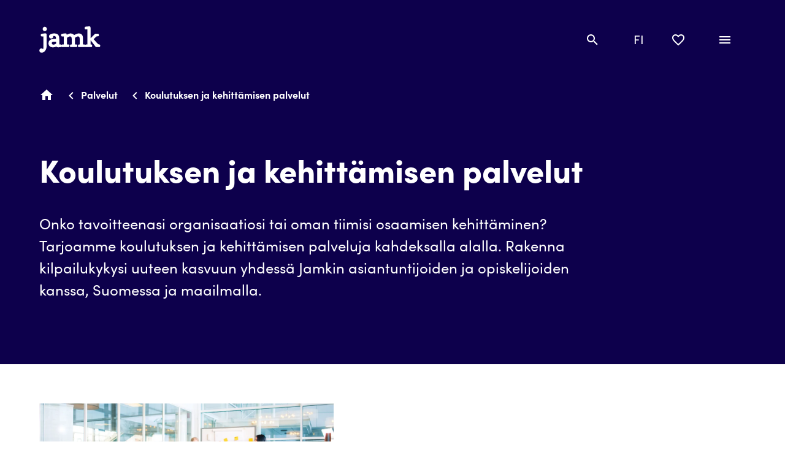

--- FILE ---
content_type: text/html; charset=UTF-8
request_url: https://www.jamk.fi/fi/palvelut/koulutuksen-ja-kehittamisen-palvelut
body_size: 14379
content:
<!DOCTYPE html>
<html lang="fi" dir="ltr" prefix="content: http://purl.org/rss/1.0/modules/content/  dc: http://purl.org/dc/terms/  foaf: http://xmlns.com/foaf/0.1/  og: http://ogp.me/ns#  rdfs: http://www.w3.org/2000/01/rdf-schema#  schema: http://schema.org/  sioc: http://rdfs.org/sioc/ns#  sioct: http://rdfs.org/sioc/types#  skos: http://www.w3.org/2004/02/skos/core#  xsd: http://www.w3.org/2001/XMLSchema# ">
  <head>
    <script data-cookieconsent="ignore">
      window.dataLayer = window.dataLayer || [];
      function gtag() {
        dataLayer.push(arguments)
      }
      gtag("consent", "default", {
        ad_storage: "denied",
        analytics_storage: "denied",
        functionality_storage: "denied",
        personalization_storage: "denied",
        security_storage: "granted",
        wait_for_update: 500
      });
      gtag("set", "ads_data_redaction", true);
    </script>
    <meta charset="utf-8" />
<meta name="description" content="Onko tavoitteenasi organisaatiosi tai oman tiimisi osaamisen kehittäminen? Tarjoamme koulutuksen ja kehittämisen palveluja kahdeksalla alalla. Rakenna kilpailukykysi uuteen kasvuun yhdessä Jamkin asiantuntijoiden ja opiskelijoiden kanssa, Suomessa" />
<link rel="canonical" href="https://www.jamk.fi/fi/palvelut/koulutuksen-ja-kehittamisen-palvelut" />
<meta property="og:site_name" content="Jyväskylän ammattikorkeakoulu - Jamk" />
<meta property="og:type" content="Koontisivu" />
<meta property="og:url" content="https://www.jamk.fi/fi/palvelut/koulutuksen-ja-kehittamisen-palvelut" />
<meta property="og:title" content="Koulutuksen ja kehittämisen palvelut" />
<meta property="og:description" content="Onko tavoitteenasi organisaatiosi tai oman tiimisi osaamisen kehittäminen? Tarjoamme koulutuksen ja kehittämisen palveluja kahdeksalla alalla. Rakenna kilpailukykysi uuteen kasvuun yhdessä Jamkin asiantuntijoiden ja opiskelijoiden kanssa, Suomessa" />
<meta property="og:image" content="https://www.jamk.fi/sites/default/files/styles/og_image/public/2021-10/Koulutus%20ja%20kehitta%CC%88minen.jpg?h=d1cb525d&amp;itok=TpogHRa_" />
<meta name="Generator" content="Drupal 10 (https://www.drupal.org)" />
<meta name="MobileOptimized" content="width" />
<meta name="HandheldFriendly" content="true" />
<meta name="viewport" content="width=device-width, initial-scale=1.0" />
<script type="application/ld+json">{
    "@context": "https://schema.org",
    "@graph": [
        {
            "@type": "CollectionPage",
            "description": "Onko tavoitteenasi organisaatiosi tai oman tiimisi osaamisen kehittäminen? Tarjoamme koulutuksen ja kehittämisen palveluja kahdeksalla alalla. Rakenna kilpailukykysi uuteen kasvuun yhdessä Jamkin asiantuntijoiden ja opiskelijoiden kanssa, Suomessa"
        }
    ]
}</script>
<link rel="icon" href="/themes/custom/jamk/images/favicons/jamk-favicon.svg" type="image/svg+xml" />
<link rel="alternate" hreflang="fi" href="https://www.jamk.fi/fi/palvelut/koulutuksen-ja-kehittamisen-palvelut" />

    <title>Koulutuksen ja kehittämisen palvelut | Jamk</title>
    <link rel="stylesheet" media="all" href="/core/assets/vendor/jquery.ui/themes/base/core.css?t7gzs5" />
<link rel="stylesheet" media="all" href="/core/assets/vendor/jquery.ui/themes/base/autocomplete.css?t7gzs5" />
<link rel="stylesheet" media="all" href="/core/assets/vendor/jquery.ui/themes/base/menu.css?t7gzs5" />
<link rel="stylesheet" media="all" href="/themes/contrib/stable/css/system/components/progress.module.css?t7gzs5" />
<link rel="stylesheet" media="all" href="/themes/contrib/stable/css/system/components/ajax-progress.module.css?t7gzs5" />
<link rel="stylesheet" media="all" href="/themes/contrib/stable/css/system/components/autocomplete-loading.module.css?t7gzs5" />
<link rel="stylesheet" media="all" href="/themes/contrib/stable/css/system/components/align.module.css?t7gzs5" />
<link rel="stylesheet" media="all" href="/themes/contrib/stable/css/system/components/fieldgroup.module.css?t7gzs5" />
<link rel="stylesheet" media="all" href="/themes/contrib/stable/css/system/components/container-inline.module.css?t7gzs5" />
<link rel="stylesheet" media="all" href="/themes/contrib/stable/css/system/components/clearfix.module.css?t7gzs5" />
<link rel="stylesheet" media="all" href="/themes/contrib/stable/css/system/components/details.module.css?t7gzs5" />
<link rel="stylesheet" media="all" href="/themes/contrib/stable/css/system/components/hidden.module.css?t7gzs5" />
<link rel="stylesheet" media="all" href="/themes/contrib/stable/css/system/components/item-list.module.css?t7gzs5" />
<link rel="stylesheet" media="all" href="/themes/contrib/stable/css/system/components/js.module.css?t7gzs5" />
<link rel="stylesheet" media="all" href="/themes/contrib/stable/css/system/components/nowrap.module.css?t7gzs5" />
<link rel="stylesheet" media="all" href="/themes/contrib/stable/css/system/components/position-container.module.css?t7gzs5" />
<link rel="stylesheet" media="all" href="/themes/contrib/stable/css/system/components/reset-appearance.module.css?t7gzs5" />
<link rel="stylesheet" media="all" href="/themes/contrib/stable/css/system/components/resize.module.css?t7gzs5" />
<link rel="stylesheet" media="all" href="/themes/contrib/stable/css/system/components/system-status-counter.css?t7gzs5" />
<link rel="stylesheet" media="all" href="/themes/contrib/stable/css/system/components/system-status-report-counters.css?t7gzs5" />
<link rel="stylesheet" media="all" href="/themes/contrib/stable/css/system/components/system-status-report-general-info.css?t7gzs5" />
<link rel="stylesheet" media="all" href="/themes/contrib/stable/css/system/components/tablesort.module.css?t7gzs5" />
<link rel="stylesheet" media="all" href="/modules/contrib/blazy/css/blazy.css?t7gzs5" />
<link rel="stylesheet" media="all" href="/themes/contrib/stable/css/views/views.module.css?t7gzs5" />
<link rel="stylesheet" media="all" href="/core/assets/vendor/jquery.ui/themes/base/theme.css?t7gzs5" />
<link rel="stylesheet" media="all" href="/modules/contrib/better_exposed_filters/css/better_exposed_filters.css?t7gzs5" />
<link rel="stylesheet" media="all" href="/modules/contrib/paragraphs/css/paragraphs.unpublished.css?t7gzs5" />
<link rel="stylesheet" media="all" href="/modules/contrib/search_api_autocomplete/css/search_api_autocomplete.css?t7gzs5" />
<link rel="stylesheet" media="all" href="/themes/custom/jamk/dist/style.css?t7gzs5" />

    <script type="application/json" data-drupal-selector="drupal-settings-json">{"path":{"baseUrl":"\/","pathPrefix":"fi\/","currentPath":"node\/3422","currentPathIsAdmin":false,"isFront":false,"currentLanguage":"fi"},"pluralDelimiter":"\u0003","suppressDeprecationErrors":true,"ajaxPageState":{"libraries":"[base64]","theme":"jamk","theme_token":null},"ajaxTrustedUrl":{"\/fi\/search":true},"gtag":{"tagId":"","consentMode":true,"otherIds":[],"events":[],"additionalConfigInfo":[]},"gtm":{"tagId":null,"settings":{"data_layer":"dataLayer","include_classes":false,"allowlist_classes":"","blocklist_classes":"","include_environment":false,"environment_id":"","environment_token":""},"tagIds":["GTM-T6XVBNC"]},"views":{"ajax_path":"\/fi\/views\/ajax","ajaxViews":{"views_dom_id:3dbb71277d4b9bffab105f48f0f180c5282d81a91c5cf3e4bdc2059de02b35c9":{"view_name":"dynamic_listings","view_display_id":"article","view_args":"3422\/3377\/all\/fi\/dynamic_liftup_light\/0\/3","view_path":"\/node\/3422","view_base_path":null,"view_dom_id":"3dbb71277d4b9bffab105f48f0f180c5282d81a91c5cf3e4bdc2059de02b35c9","pager_element":0},"views_dom_id:ca319cb2624787ae131b85f42d966f40dee1049dec8510c27ef8d9a1b56467a6":{"view_name":"dynamic_listings","view_display_id":"service_product_title","view_args":"3422\/2358\/all\/fi\/dynamic_liftup_light\/1\/3\/dynamic_liftup_light\/1\/3\/dynamic_liftup_light\/1\/3\/dynamic_liftup_light\/1\/3\/dynamic_liftup_light\/1\/3\/dynamic_liftup_light\/1\/3\/dynamic_liftup_light\/1\/3","view_path":"\/node\/3422","view_base_path":null,"view_dom_id":"ca319cb2624787ae131b85f42d966f40dee1049dec8510c27ef8d9a1b56467a6","pager_element":0},"views_dom_id:9e14db15709c60b9e6b70feb34fd2dabb57b75a0d6924e2faa76f8c3e1aab672":{"view_name":"dynamic_listings","view_display_id":"service_product_title","view_args":"3422\/2358\/2393+3855\/fi\/dynamic_liftup_light\/1\/3\/dynamic_liftup_light\/1\/3\/dynamic_liftup_light\/1\/3\/dynamic_liftup_light\/1\/3\/dynamic_liftup_light\/1\/3\/dynamic_liftup_light\/1\/3","view_path":"\/node\/3422","view_base_path":null,"view_dom_id":"9e14db15709c60b9e6b70feb34fd2dabb57b75a0d6924e2faa76f8c3e1aab672","pager_element":0},"views_dom_id:2696fec46778991cf1da84c0bc81be5cb2c585edf997e4a89f227aa386d9b4df":{"view_name":"dynamic_listings","view_display_id":"service_product_title","view_args":"3422\/2358\/3487+2508+2506\/fi\/dynamic_liftup_light\/1\/3\/dynamic_liftup_light\/1\/3\/dynamic_liftup_light\/1\/3\/dynamic_liftup_light\/1\/3\/dynamic_liftup_light\/1\/3","view_path":"\/node\/3422","view_base_path":null,"view_dom_id":"2696fec46778991cf1da84c0bc81be5cb2c585edf997e4a89f227aa386d9b4df","pager_element":0},"views_dom_id:2b9e19fd2460fe1f5a3c9ccce117406ddaf8d2562878bf0fe70f7779b0aec4a9":{"view_name":"dynamic_listings","view_display_id":"service_product_title","view_args":"3422\/2358\/2425+2457+3775+2468\/fi\/dynamic_liftup_light\/1\/3\/dynamic_liftup_light\/1\/3\/dynamic_liftup_light\/1\/3\/dynamic_liftup_light\/1\/3","view_path":"\/node\/3422","view_base_path":null,"view_dom_id":"2b9e19fd2460fe1f5a3c9ccce117406ddaf8d2562878bf0fe70f7779b0aec4a9","pager_element":0},"views_dom_id:45ff17755501ef7bf0303e6d0ef5f55e7959a28c82aab2500d06117901cc46c9":{"view_name":"dynamic_listings","view_display_id":"service_product_title","view_args":"3422\/2358\/2449+3688\/fi\/dynamic_liftup_light\/1\/3\/dynamic_liftup_light\/1\/3\/dynamic_liftup_light\/1\/3","view_path":"\/node\/3422","view_base_path":null,"view_dom_id":"45ff17755501ef7bf0303e6d0ef5f55e7959a28c82aab2500d06117901cc46c9","pager_element":0},"views_dom_id:48073c6c6f4ddf6f3151f98949202e9391272b56dace7a9ebc68fa23338cfeab":{"view_name":"dynamic_listings","view_display_id":"service_product_title","view_args":"3422\/2358\/2410+2422+2506\/fi\/dynamic_liftup_light\/1\/3\/dynamic_liftup_light\/1\/3","view_path":"\/node\/3422","view_base_path":null,"view_dom_id":"48073c6c6f4ddf6f3151f98949202e9391272b56dace7a9ebc68fa23338cfeab","pager_element":0},"views_dom_id:7827eba85e41ced97e63124a0620f7a0988ac541efc9b65a7a9fce620f99d29d":{"view_name":"dynamic_listings","view_display_id":"service_product_title","view_args":"3422\/2358\/2388\/fi\/dynamic_liftup_light\/1\/3","view_path":"\/node\/3422","view_base_path":null,"view_dom_id":"7827eba85e41ced97e63124a0620f7a0988ac541efc9b65a7a9fce620f99d29d","pager_element":0},"views_dom_id:b206c29d377e665401dfbb0494480ec0f82b630b8f9b0d6a7ab32192c203b396":{"view_name":"checklist","view_display_id":"checklist","view_args":"","view_path":"\/node\/3422","view_base_path":null,"view_dom_id":"b206c29d377e665401dfbb0494480ec0f82b630b8f9b0d6a7ab32192c203b396","pager_element":0}}},"search_api_autocomplete":{"search":{"delay":300,"auto_submit":true}},"checklist_ids":[],"user":{"uid":0,"permissionsHash":"a4f5d8013c790a4979de3060a9efa9a4ca08d23c5f61bf089c7eaec10b2a5b02"}}</script>
<script src="/core/misc/drupalSettingsLoader.js?v=10.5.6"></script>
<script src="https://use.fontawesome.com/releases/v5.13.1/js/all.js" defer crossorigin="anonymous"></script>
<script src="https://use.fontawesome.com/releases/v5.13.1/js/v4-shims.js" defer crossorigin="anonymous"></script>
<script src="/modules/contrib/google_tag/js/gtag.js?t7gzs5"></script>
<script src="/modules/contrib/google_tag/js/gtm.js?t7gzs5"></script>
<script src="https://consent.cookiebot.com/uc.js" id="Cookiebot" data-blockingmode="auto" defer data-cbid="323f2621-8955-4df1-aba3-768983c9e695" type="text/javascript"></script>

    <link rel="icon" type="image/svg+xml" href="/themes/custom/jamk/images/favicons/jamk-favicon.svg">
  </head>
  <body class="breadcrumb--dark">
    <a href="#main-content" class="visually-hidden focusable">
      Hyppää pääsisältöön
    </a>
    <noscript><iframe src="https://www.googletagmanager.com/ns.html?id=GTM-T6XVBNC"
                  height="0" width="0" style="display:none;visibility:hidden"></iframe></noscript>

      <div class="dialog-off-canvas-main-canvas" data-off-canvas-main-canvas>
    



<div  class="layout-container">
  <header class="header">
    

          <div class="region region__topbar-helper-menu">
      
<nav role="navigation" aria-label="Main navigation" class="settings-tray-editable" data-drupal-settingstray="editable">
  
        <nav class="helper-navigation" aria-label="Helper menu">

  <div class="helper-nav">
    


    
                          
    
<ul  class="helper-menu">
            
<li  class="helper-menu__item">
                <a href="/fi/yhteystiedot" class="helper-menu__link" data-drupal-link-system-path="node/817">Yhteystiedot</a>
          </li>
      </ul>
  
  </div>
</nav>

  </nav>

  </div>

      
<div  class="jamk-topbar">
  <div  class="jamk-topbar__container-wrapper jamk-topbar__container-wrapper--">
            <div  class="jamk-topbar__inner-wrapper jamk-topbar__inner-wrapper--">
                                      <a  class="jamk-topbar__jamk-logo-link jamk-topbar__jamk-logo-link--" href="/fi">
                  


<svg  class="jamk-topbar__jamk-logo"     >
      <use xlink:href="/themes/custom/jamk/dist/icons.svg?20260116#logo-white"></use>
</svg>
          <span class="visually-hidden">Linkki etusivulle</span>
        </a>
      
                <div class="region region__topbar-desktop-menu">
      
<nav role="navigation" aria-label="Main navigation" class="settings-tray-editable" data-drupal-settingstray="editable">
  
        

  
<div class="main-navigation">
  <div class="main-nav">
    


    
                          
    
<ul  class="main-menu">
            
<li  class="main-menu__item">
                <a href="/fi/hae-opiskelemaan" class="main-menu__link" data-drupal-link-system-path="node/3795">Hae opiskelemaan</a>
          </li>
          
<li  class="main-menu__item main-menu__item--active">
                <a href="/fi/palvelut" class="main-menu__link main-menu__link--active" data-drupal-link-system-path="node/1920">Palvelut</a>
          </li>
          
<li  class="main-menu__item">
                <a href="/fi/tutkimus-ja-kehitys" class="main-menu__link" data-drupal-link-system-path="node/1909">Tutkimus ja kehitys</a>
          </li>
          
<li  class="main-menu__item">
                <a href="/fi/jamk" class="main-menu__link" data-drupal-link-system-path="node/1791">Jamk</a>
          </li>
          
<li  class="main-menu__item">
                <a href="/fi/opiskelijalle" class="main-menu__link" data-drupal-link-system-path="node/781">Opiskelijalle</a>
          </li>
      </ul>
  
  </div>
</div>

  </nav>

  </div>

      
      <div  class="jamk-topbar__toolbar jamk-topbar__toolbar--">
        

<div>
  <a role="button" class="topbar-search-button topbar-search-button--closed" id="topbar-search-button" tabindex="0" href="#">
    


<svg  class="icon"     height="24px"   width="24px" >
      <use xlink:href="/themes/custom/jamk/dist/icons.svg?20260116#magnify"></use>
</svg>
    <span class="visually-hidden">Avaa ja sulje haku</span>
  </a>
</div>
                  <div class="region region__topbar-language-selector">
      

  
<div  class="language-switcher-language-url settings-tray-editable block block--jamk-languageswitcher" id="block-jamk-languageswitcher" role="navigation" data-drupal-settingstray="editable">
  
    
      


<div class="dropdown dropdown-language">
    <a class="dropdown-toggle" id="language-dropdown" aria-haspopup="true" aria-expanded="false" tabindex="0" href="#">
        <span class="visually-hidden">Vaihda kieltä, nykyinen kieli:</span> FI
        <span class="caret"></span>
    </a>
    <ul class="links dropdown-menu" role="menu" aria-labelledby="language-dropdown"><li role="menuitem"><a href="/en" class="language-link" hreflang="en" data-drupal-link-system-path="&lt;front&gt;">English</a></li><li role="menuitem"><a href="/fi/palvelut/koulutuksen-ja-kehittamisen-palvelut" class="language-link is-active" hreflang="fi" data-drupal-link-system-path="node/3422" aria-current="page">suomi</a></li></ul>
</div>

  </div>

  </div>

                      

  <div class="region region__topbar-checklist">
    <a id="toggle-checklist" class="toggle-checklist" role="button" tabindex="0" href="#">
    <span class="checklist-checked"></span>
        <span class="toggle-checklist__open">
        


<svg  class="icon region region__topbar-checklist"     height="24px"   width="24px" >
      <use xlink:href="/themes/custom/jamk/dist/icons.svg?20260116#heart-outline"></use>
</svg>
        <span class="toggle-checklist_text checklist-open-text visually-hidden">Avaa muistilista</span>
        <span class="toggle-checklist_text checklist-close-text visually-hidden">Sulje muistilista</span>
        </span>
    </a>
    <div class="checklist-notification removed" aria-live="polite">
      <span class="button button--primary button--with-icon notification-button removed-notification">
          


<svg  class="icon"     height="24px"   width="24px" >
      <use xlink:href="/themes/custom/jamk/dist/icons.svg?20260116#delete"></use>
</svg>
          <span>Poistettu muistilistalta</span>
      </span>
    </div>
    <div class="checklist-notification added" aria-live="polite">
      <span class="button button--primary button--with-icon notification-button added-notification">
          


<svg  class="icon"     height="24px"   width="24px" >
      <use xlink:href="/themes/custom/jamk/dist/icons.svg?20260116#heart"></use>
</svg>
          <span>Lisätty muistilistalle</span>
      </span>
    </div>
    <div class="checklist-notification list-full" aria-live="polite">
      <span class="button button--primary button--with-icon notification-button removed-notification">
          


<svg  class="icon"     height="24px"   width="24px" >
      <use xlink:href="/themes/custom/jamk/dist/icons.svg?20260116#information"></use>
</svg>
          <span>Muistilistasi on täynnä. Poista jotain, niin voit lisätä uuden sivun muistilistalle.</span>
      </span>
    </div>
    <div class="checklist__wrapper" id="checklist__wrapper">
        

  
<div  class="views-element-container settings-tray-editable block block--views-block__checklist-checklist" id="block-views-block-checklist-checklist" data-drupal-settingstray="editable">
  
    
      <div>


<section class="js-checklist view view-checklist view-id-checklist view-display-id-checklist js-view-dom-id-b206c29d377e665401dfbb0494480ec0f82b630b8f9b0d6a7ab32192c203b396 view--checklist" role="presentation">
  
    

      <header class="view-header">
              <a name="--21"></a>
        <div class="field-section-heading__wrapper">
        
        <div class="checklist__header"><h2>Muistilista <span class="checklist__count">(0)</span></h2></div>

                  <button class="section-title-anchor-link-button js-section-title-anchor-link" data-anchor-id="--21" aria-label="Copy link to this section">
            <span class="anchor-tooltip" aria-live="polite">
              Linkki kopioitu leikepöydälle
            </span>
          </button>
        </div>
          </header>
  
  
  
          
  </section>
</div>

  </div>

    </div>
  </div>

                      

  <div class="region region__topbar-burger-menu">
    <a id="toggle-expand" class="toggle-expand" tabindex="0" href="#" role="button">
      <span class="toggle-expand__open">
        <span class="toggle-expand__text visually-hidden">Avaa valikko</span>
      </span>
      <span class="toggle-expand__close">
        <span class="toggle-expand__text visually-hidden">Sulje valikko</span>
      </span>
    </a>
    <div class="burger-menu-wrapper">
          
<nav role="navigation" aria-label="Main navigation" class="settings-tray-editable" data-drupal-settingstray="editable">
  
        

  
<div class="main-navigation">
  <div class="main-nav">
    


    
                          
    
<ul  class="main-menu">
            
<li  class="main-menu__item main-menu__item--with-sub">
                <a href="/fi/hae-opiskelemaan" class="main-menu__link main-menu__link--with-sub" data-drupal-link-system-path="node/3795">Hae opiskelemaan</a>
              <span class="expand-sub">
          
  
<button
   class="button button--circle button--circle--large button--primary button--with-icon toggle-expand__button"
      aria-label="Avaa valikko Hae opiskelemaan"
  >
  
              
              


<svg  class="icon icon--icon icon--large"     >
      <use xlink:href="/themes/custom/jamk/dist/icons.svg?20260116#plus"></use>
</svg>
      </button>
          
  
<button
   class="button button--circle button--circle--large button--secondary button--with-icon toggle-minimize__button"
      aria-label="Sulje valikko Hae opiskelemaan"
  >
  
              
              


<svg  class="icon icon--icon icon--large"     >
      <use xlink:href="/themes/custom/jamk/dist/icons.svg?20260116#minus"></use>
</svg>
      </button>
      </span>
          
                                    
    
<ul  class="main-menu main-menu--sub main-menu--sub-1">
            
<li  class="main-menu__item main-menu__item--sub main-menu__item--sub-1">
                <a href="/fi/hae-opiskelemaan/opiskele-amk-tutkinto" class="main-menu__link main-menu__link--sub main-menu__link--sub-1" data-drupal-link-system-path="node/3166">AMK-tutkinnot</a>
          </li>
          
<li  class="main-menu__item main-menu__item--sub main-menu__item--sub-1">
                <a href="/fi/hae-opiskelemaan/yamk-tutkinnot-jamk-master-school" class="main-menu__link main-menu__link--sub main-menu__link--sub-1" data-drupal-link-system-path="node/3285">YAMK-tutkinnot | Jamk Master School</a>
          </li>
          
<li  class="main-menu__item main-menu__item--sub main-menu__item--sub-1">
                <a href="/fi/hae-opiskelemaan/jatkuva-oppiminen" class="main-menu__link main-menu__link--sub main-menu__link--sub-1" data-drupal-link-system-path="node/3854">Jatkuva oppiminen</a>
          </li>
          
<li  class="main-menu__item main-menu__item--sub main-menu__item--sub-1">
                <a href="/fi/hae-opiskelemaan/hakeminen-jamkiin" class="main-menu__link main-menu__link--sub main-menu__link--sub-1" data-drupal-link-system-path="node/2961">Hakeminen Jamkiin</a>
          </li>
          
<li  class="main-menu__item main-menu__item--sub main-menu__item--sub-1">
                <a href="/fi/hae-opiskelemaan/ammatillinen-opettajankoulutus" class="main-menu__link main-menu__link--sub main-menu__link--sub-1" data-drupal-link-system-path="node/2859">Ammatillinen opettajankoulutus</a>
          </li>
          
<li  class="main-menu__item main-menu__item--sub main-menu__item--sub-1">
                <a href="/fi/hae-opiskelemaan/avoin-ammattikorkeakoulu" class="main-menu__link main-menu__link--sub main-menu__link--sub-1" data-drupal-link-system-path="node/153">Avoin ammattikorkeakoulu</a>
          </li>
          
<li  class="main-menu__item main-menu__item--sub main-menu__item--sub-1">
                <a href="/fi/hae-opiskelemaan/jamk-tutuksi-vierailut-ja-esittelyt" class="main-menu__link main-menu__link--sub main-menu__link--sub-1" data-drupal-link-system-path="node/6300">Jamk tutuksi: vierailut ja esittelyt</a>
          </li>
          
<li  class="main-menu__item main-menu__item--sub main-menu__item--sub-1">
                <a href="/fi/hae-opiskelemaan/syksyn-yhteishaku" class="main-menu__link main-menu__link--sub main-menu__link--sub-1" data-drupal-link-system-path="node/4906">Syksyn yhteishaku</a>
          </li>
      </ul>
  
      </li>
          
<li  class="main-menu__item main-menu__item--active main-menu__item--with-sub">
                <a href="/fi/palvelut" class="main-menu__link main-menu__link--active main-menu__link--with-sub" data-drupal-link-system-path="node/1920">Palvelut</a>
              <span class="expand-sub">
          
  
<button
   class="button button--circle button--circle--large button--primary button--with-icon toggle-expand__button"
      aria-label="Avaa valikko Palvelut"
  >
  
              
              


<svg  class="icon icon--icon icon--large"     >
      <use xlink:href="/themes/custom/jamk/dist/icons.svg?20260116#plus"></use>
</svg>
      </button>
          
  
<button
   class="button button--circle button--circle--large button--secondary button--with-icon toggle-minimize__button"
      aria-label="Sulje valikko Palvelut"
  >
  
              
              


<svg  class="icon icon--icon icon--large"     >
      <use xlink:href="/themes/custom/jamk/dist/icons.svg?20260116#minus"></use>
</svg>
      </button>
      </span>
          
                                    
    
<ul  class="main-menu main-menu--sub main-menu--sub-1">
            
<li  class="main-menu__item main-menu__item--sub main-menu__item--sub-1">
                <a href="/fi/palvelut/kirjasto" class="main-menu__link main-menu__link--sub main-menu__link--sub-1" data-drupal-link-system-path="node/1939">Kirjasto</a>
          </li>
          
<li  class="main-menu__item main-menu__item--sub main-menu__item--sub-1">
                <a href="/fi/palvelut/asiantuntijapalvelut" class="main-menu__link main-menu__link--sub main-menu__link--sub-1" data-drupal-link-system-path="node/1944">Asiantuntijapalvelut</a>
          </li>
          
<li  class="main-menu__item main-menu__item--active main-menu__item--sub main-menu__item--sub-1">
                <a href="/fi/palvelut/koulutuksen-ja-kehittamisen-palvelut" class="main-menu__link main-menu__link--active main-menu__link--sub main-menu__link--sub-1 is-active" data-drupal-link-system-path="node/3422" aria-current="page">Koulutuksen ja kehittämisen palvelut</a>
          </li>
          
<li  class="main-menu__item main-menu__item--sub main-menu__item--sub-1">
                <a href="/fi/palvelut/kulttuuripalvelut" class="main-menu__link main-menu__link--sub main-menu__link--sub-1" data-drupal-link-system-path="node/1905">Kulttuuripalvelut</a>
          </li>
          
<li  class="main-menu__item main-menu__item--sub main-menu__item--sub-1">
                <a href="/fi/palvelut/avainasiakkuudet" class="main-menu__link main-menu__link--sub main-menu__link--sub-1" data-drupal-link-system-path="node/1941">Avainasiakkuudet</a>
          </li>
          
<li  class="main-menu__item main-menu__item--sub main-menu__item--sub-1">
                <a href="/fi/palvelut/opiskelijaprojektit-ja-tyovoima" class="main-menu__link main-menu__link--sub main-menu__link--sub-1" data-drupal-link-system-path="node/3822">Opiskelijaprojektit​ ja -työvoima</a>
          </li>
          
<li  class="main-menu__item main-menu__item--sub main-menu__item--sub-1">
                <a href="/fi/palvelut/tilat-ja-tarjoilut-jamkista" class="main-menu__link main-menu__link--sub main-menu__link--sub-1" data-drupal-link-system-path="node/799">Tilat ja tarjoilut Jamkista</a>
          </li>
          
<li  class="main-menu__item main-menu__item--sub main-menu__item--sub-1">
                <a href="/fi/palvelut/tuotekehitys-testaus-ja-analysointipalvelut" class="main-menu__link main-menu__link--sub main-menu__link--sub-1" data-drupal-link-system-path="node/1942">Tuotekehitys-, testaus- ja analysointipalvelut</a>
          </li>
          
<li  class="main-menu__item main-menu__item--sub main-menu__item--sub-1">
                <a href="/fi/palvelut/kielikeskus" class="main-menu__link main-menu__link--sub main-menu__link--sub-1" data-drupal-link-system-path="node/3796">Kielikeskus</a>
          </li>
          
<li  class="main-menu__item main-menu__item--sub main-menu__item--sub-1">
                <a href="/fi/node/3044" class="main-menu__link main-menu__link--sub main-menu__link--sub-1" data-drupal-link-system-path="node/3044">Ulkomaan palveluliiketoiminta</a>
          </li>
      </ul>
  
      </li>
          
<li  class="main-menu__item main-menu__item--with-sub">
                <a href="/fi/tutkimus-ja-kehitys" class="main-menu__link main-menu__link--with-sub" data-drupal-link-system-path="node/1909">Tutkimus ja kehitys</a>
              <span class="expand-sub">
          
  
<button
   class="button button--circle button--circle--large button--primary button--with-icon toggle-expand__button"
      aria-label="Avaa valikko Tutkimus ja kehitys"
  >
  
              
              


<svg  class="icon icon--icon icon--large"     >
      <use xlink:href="/themes/custom/jamk/dist/icons.svg?20260116#plus"></use>
</svg>
      </button>
          
  
<button
   class="button button--circle button--circle--large button--secondary button--with-icon toggle-minimize__button"
      aria-label="Sulje valikko Tutkimus ja kehitys"
  >
  
              
              


<svg  class="icon icon--icon icon--large"     >
      <use xlink:href="/themes/custom/jamk/dist/icons.svg?20260116#minus"></use>
</svg>
      </button>
      </span>
          
                                    
    
<ul  class="main-menu main-menu--sub main-menu--sub-1">
            
<li  class="main-menu__item main-menu__item--sub main-menu__item--sub-1">
                <a href="/fi/tutkimus-ja-kehitys/tutkimus" class="main-menu__link main-menu__link--sub main-menu__link--sub-1" data-drupal-link-system-path="node/2958">Tutkimus</a>
          </li>
          
<li  class="main-menu__item main-menu__item--sub main-menu__item--sub-1">
                <a href="/fi/tutkimus-ja-kehitys/avoin-tiede-ja-tutkimus" class="main-menu__link main-menu__link--sub main-menu__link--sub-1" data-drupal-link-system-path="node/1762">Avoin tiede ja tutkimus</a>
          </li>
          
<li  class="main-menu__item main-menu__item--sub main-menu__item--sub-1">
                <a href="/fi/tutkimus-ja-kehitys/jamkin-julkaisut" class="main-menu__link main-menu__link--sub main-menu__link--sub-1" data-drupal-link-system-path="node/795">Jamkin julkaisut</a>
          </li>
          
<li  class="main-menu__item main-menu__item--sub main-menu__item--sub-1">
                <a href="/fi/tutkimus-ja-kehitys/tki-projektit" class="main-menu__link main-menu__link--sub main-menu__link--sub-1" data-drupal-link-system-path="node/2763">TKI-projektit</a>
          </li>
          
<li  class="main-menu__item main-menu__item--sub main-menu__item--sub-1">
                <a href="/fi/tutkimus-ja-kehitys/vastuullinen-arviointi" class="main-menu__link main-menu__link--sub main-menu__link--sub-1" data-drupal-link-system-path="node/7260">Vastuullinen arviointi</a>
          </li>
      </ul>
  
      </li>
          
<li  class="main-menu__item main-menu__item--with-sub">
                <a href="/fi/jamk" class="main-menu__link main-menu__link--with-sub" data-drupal-link-system-path="node/1791">Jamk</a>
              <span class="expand-sub">
          
  
<button
   class="button button--circle button--circle--large button--primary button--with-icon toggle-expand__button"
      aria-label="Avaa valikko Jamk"
  >
  
              
              


<svg  class="icon icon--icon icon--large"     >
      <use xlink:href="/themes/custom/jamk/dist/icons.svg?20260116#plus"></use>
</svg>
      </button>
          
  
<button
   class="button button--circle button--circle--large button--secondary button--with-icon toggle-minimize__button"
      aria-label="Sulje valikko Jamk"
  >
  
              
              


<svg  class="icon icon--icon icon--large"     >
      <use xlink:href="/themes/custom/jamk/dist/icons.svg?20260116#minus"></use>
</svg>
      </button>
      </span>
          
                                    
    
<ul  class="main-menu main-menu--sub main-menu--sub-1">
            
<li  class="main-menu__item main-menu__item--sub main-menu__item--sub-1">
                <a href="/fi/jamk/ajankohtaista-jamkissa" title="Lue Jamkin tuoreimmat uutiset ja ajankohtaiset artikkelit sekä tutustu Jamkin tapahtumiin." class="main-menu__link main-menu__link--sub main-menu__link--sub-1" data-drupal-link-system-path="node/1837">Ajankohtaista Jamkissa</a>
          </li>
          
<li  class="main-menu__item main-menu__item--sub main-menu__item--sub-1">
                <a href="/fi/jamk/tietoa-jamkista" class="main-menu__link main-menu__link--sub main-menu__link--sub-1" data-drupal-link-system-path="node/7774">Tietoa Jamkista</a>
          </li>
          
<li  class="main-menu__item main-menu__item--sub main-menu__item--sub-1">
                <a href="/fi/jamk/organisaatio" class="main-menu__link main-menu__link--sub main-menu__link--sub-1" data-drupal-link-system-path="node/6085">Organisaatio</a>
          </li>
          
<li  class="main-menu__item main-menu__item--sub main-menu__item--sub-1">
                <a href="/fi/jamk/vahvuudet" class="main-menu__link main-menu__link--sub main-menu__link--sub-1" data-drupal-link-system-path="node/6074">Vahvuudet</a>
          </li>
          
<li  class="main-menu__item main-menu__item--sub main-menu__item--sub-1">
                <a href="/fi/jamk/toihin-jamkiin" class="main-menu__link main-menu__link--sub main-menu__link--sub-1" data-drupal-link-system-path="node/3276">Töihin Jamkiin</a>
          </li>
          
<li  class="main-menu__item main-menu__item--sub main-menu__item--sub-1">
                <a href="/fi/jamk/alumnit" class="main-menu__link main-menu__link--sub main-menu__link--sub-1" data-drupal-link-system-path="node/2956">Alumnit</a>
          </li>
          
<li  class="main-menu__item main-menu__item--sub main-menu__item--sub-1">
                <a href="/fi/jamk/lahjoita" class="main-menu__link main-menu__link--sub main-menu__link--sub-1" data-drupal-link-system-path="node/7410">Lahjoita</a>
          </li>
      </ul>
  
      </li>
          
<li  class="main-menu__item main-menu__item--with-sub">
                <a href="/fi/opiskelijalle" class="main-menu__link main-menu__link--with-sub" data-drupal-link-system-path="node/781">Opiskelijalle</a>
              <span class="expand-sub">
          
  
<button
   class="button button--circle button--circle--large button--primary button--with-icon toggle-expand__button"
      aria-label="Avaa valikko Opiskelijalle"
  >
  
              
              


<svg  class="icon icon--icon icon--large"     >
      <use xlink:href="/themes/custom/jamk/dist/icons.svg?20260116#plus"></use>
</svg>
      </button>
          
  
<button
   class="button button--circle button--circle--large button--secondary button--with-icon toggle-minimize__button"
      aria-label="Sulje valikko Opiskelijalle"
  >
  
              
              


<svg  class="icon icon--icon icon--large"     >
      <use xlink:href="/themes/custom/jamk/dist/icons.svg?20260116#minus"></use>
</svg>
      </button>
      </span>
          
                                    
    
<ul  class="main-menu main-menu--sub main-menu--sub-1">
            
<li  class="main-menu__item main-menu__item--sub main-menu__item--sub-1">
                <a href="/fi/opiskelijalle/uusi-opiskelija" class="main-menu__link main-menu__link--sub main-menu__link--sub-1" data-drupal-link-system-path="node/2769">Uusi opiskelija</a>
          </li>
          
<li  class="main-menu__item main-menu__item--sub main-menu__item--sub-1">
                <a href="/fi/opiskelijalle/tutkinto-opiskelija" class="main-menu__link main-menu__link--sub main-menu__link--sub-1" data-drupal-link-system-path="node/775">Tutkinto-opiskelija</a>
          </li>
          
<li  class="main-menu__item main-menu__item--sub main-menu__item--sub-1">
                <a href="/fi/opiskelijalle/avoimen-opiskelija" class="main-menu__link main-menu__link--sub main-menu__link--sub-1" data-drupal-link-system-path="node/1956">Avoimen opiskelija</a>
          </li>
          
<li  class="main-menu__item main-menu__item--sub main-menu__item--sub-1">
                <a href="/fi/opiskelijalle/vieraileva-opiskelija" class="main-menu__link main-menu__link--sub main-menu__link--sub-1" data-drupal-link-system-path="node/803">Vieraileva opiskelija</a>
          </li>
          
<li  class="main-menu__item main-menu__item--sub main-menu__item--sub-1">
                <a href="/fi/opiskelijalle/ammatillisen-opettajakorkeakoulun-opiskelija" class="main-menu__link main-menu__link--sub main-menu__link--sub-1" data-drupal-link-system-path="node/1952">Ammatillisen opettajakorkeakoulun opiskelija</a>
          </li>
          
<li  class="main-menu__item main-menu__item--sub main-menu__item--sub-1">
                <a href="/fi/opiskelijalle/asioi-verkossa" class="main-menu__link main-menu__link--sub main-menu__link--sub-1" data-drupal-link-system-path="node/2965">Asioi verkossa</a>
          </li>
          
<li  class="main-menu__item main-menu__item--sub main-menu__item--sub-1">
                <a href="/fi/opiskelijalle/urheileva-opiskelija" class="main-menu__link main-menu__link--sub main-menu__link--sub-1" data-drupal-link-system-path="node/8189">Urheileva opiskelija</a>
          </li>
      </ul>
  
      </li>
      </ul>
  
  </div>
</div>

  </nav>
  
<nav role="navigation" aria-label="Main navigation" class="settings-tray-editable" data-drupal-settingstray="editable">
  
        <nav class="helper-navigation" aria-label="Helper menu">

  <div class="helper-nav">
    


    
                          
    
<ul  class="helper-menu">
            
<li  class="helper-menu__item">
                <a href="/fi/yhteystiedot" class="helper-menu__link" data-drupal-link-system-path="node/817">Yhteystiedot</a>
          </li>
      </ul>
  
  </div>
</nav>

  </nav>

    </div>
  </div>

            </div>
    </div>
  </div>
</div>
  </header>

      <div id="topbar-breadcrumbs">
            <div class="region region__topbar-breadcrumbs">
      

  
<div  id="block-breadcrumbs-2" class="settings-tray-editable block block--breadcrumbs-2" data-drupal-settingstray="editable">
  
    
      
    <nav aria-label="Murupolku" class="breadcrumb-wrapper">
    <ol class="breadcrumb">
          <li class="breadcrumb__item">
                                                        <a href=/fi>
                                        


<svg  class="breadcrumb__icon breadcrumb__icon--home"  aria-hidden="true" role="img"     >
      <use xlink:href="/themes/custom/jamk/dist/icons.svg?20260116#home"></use>
</svg>
                            <span class="sr-only"> Etusivu </span>
            </a>
                        </li>
          <li class="breadcrumb__item">
                              


<svg  class="breadcrumb__icon"     >
      <use xlink:href="/themes/custom/jamk/dist/icons.svg?20260116#chevron-left"></use>
</svg>
            <a class="breadcrumb__link" href="/fi/palvelut">Palvelut</a>
                        </li>
          <li class="breadcrumb__item">
                  


<svg  class="breadcrumb__icon breadcrumb__icon--back"     >
      <use xlink:href="/themes/custom/jamk/dist/icons.svg?20260116#chevron-left"></use>
</svg>
          <span class="breadcrumb__text">Koulutuksen ja kehittämisen palvelut</span>
              </li>
        </ol>
  </nav>

  </div>

  </div>

      </div>
  
      <div id="pre-content">
            <div class="region region__pre-content">
    <div data-drupal-messages-fallback class="hidden"></div>

  </div>

      </div>
  
  
      <div id="search-toolbar-open" class="search-toolbar-open search-toolbar-open--closed">
      <div class="search-header__outer-wrapper">
              <div class="region region__search-toolbar-open">
      

  
<div  class="views-exposed-form bef-exposed-form settings-tray-editable block block--topbar-search" data-drupal-selector="views-exposed-form-search-topbar-search-page" id="block-topbar-search" data-drupal-settingstray="editable">
  
    
      <form action="/fi/search" method="get" id="views-exposed-form-search-topbar-search-page" accept-charset="UTF-8">
  <div class="js-form-item form-item js-form-type-search-api-autocomplete form-item-s js-form-item-s">
      <label for="edit-s" class="form-item__label">Hae sivustolta</label>
        <input placeholder="Hae sivustolta" data-drupal-selector="edit-s" data-search-api-autocomplete-search="search" class="form-autocomplete form-text form-item__textfield" data-autocomplete-path="/fi/search_api_autocomplete/search?display=topbar_search_page&amp;&amp;filter=s" type="text" id="edit-s" name="s" value="" size="30" maxlength="128" />

        </div>
<div data-drupal-selector="edit-actions" class="form-actions js-form-wrapper form-wrapper" id="edit-actions--EHZFGlp8wxw"><input data-drupal-selector="edit-submit-search" type="submit" id="edit-submit-search" value="Hae" class="button js-form-submit form-submit form-item__textfield" />
</div>


</form>

  </div>

  </div>

        </div>
    </div>
  
  <div  class="main">
    <a id="main-content" tabindex="-1"></a>
    
    <main  class="main-content">
            <div class="region region__content">
    

        
    
  <div class="node node--type-collection-page node--view-mode-full layout--one-column layout">

              <div class="node__hero-with-text">
        

  <div  class="hero node node--type-collection-page node--view-mode-full layout--one-column layout">
    <div  class="hero__inner-wrapper hero__inner-wrapper--">
                    <div  class="hero__title hero__title--">
          



      <h1  class="hero__heading h1">
              Koulutuksen ja kehittämisen palvelut 
          </h1>
  

          </div>
      
              <div  class="hero__content hero__content--">
          







<div class="body field--type-text-with-summary field--view-mode-full text-long">
        
                                                    <p>Onko tavoitteenasi organisaatiosi tai oman tiimisi osaamisen kehittäminen? Tarjoamme koulutuksen ja kehittämisen palveluja kahdeksalla alalla. Rakenna kilpailukykysi uuteen kasvuun yhdessä Jamkin asiantuntijoiden ja opiskelijoiden kanssa, Suomessa ja maailmalla.</p>

                                    </div>

        </div>
          </div>
  </div>

      </div>
    
    <div class="node__content-wrapper">
              <div
          class="node__header">

                    
                    
                                
                  </div>
      
              <div class="node__content">
                      






<div class="field-hero-element field--type-entity-reference-revisions field--view-mode-full">
        
                                                    


    <div  class="hero__inner-wrapper--media hero__inner-wrapper--media--">
    <div  class="hero__hero-media hero__hero-media--">
          
  
<picture
   width="480" height="270" class="image"
>
          <!--[if IE 9]><video style="display: none;"><![endif]-->
          <source srcset="/sites/default/files/styles/hero_max_1184px/public/2021-10/Koulutus%20ja%20kehitta%CC%88minen.jpg.webp?itok=wD6pFWel 1x" media="all and (min-width: 57.5rem)" type="image/webp" width="1184" height="523"/>
          <source srcset="/sites/default/files/styles/9_16_max_920/public/2021-10/Koulutus%20ja%20kehitta%CC%88minen.jpg.webp?itok=m3npCLQC 1x" media="all and (min-width: 45rem)" type="image/webp" width="920" height="518"/>
          <source srcset="/sites/default/files/styles/hero_max_414px/public/2021-10/Koulutus%20ja%20kehitta%CC%88minen.jpg.webp?itok=B4haSmxj 1x" media="all and (min-width: 30rem)" type="image/webp" width="720" height="405"/>
          <source srcset="/sites/default/files/styles/9_16_max_320/public/2021-10/Koulutus%20ja%20kehitta%CC%88minen.jpg.webp?itok=5-JXXmQh 1x" media="all and (min-width: 20rem)" type="image/webp" width="480" height="270"/>
        <!--[if IE 9]></video><![endif]-->
      

  <img  width="480" height="270" src="/sites/default/files/styles/9_16_max_320/public/2021-10/Koulutus%20ja%20kehitta%CC%88minen.jpg.webp?itok=5-JXXmQh" alt="" loading="lazy" typeof="foaf:Image"
     width="480" height="270" src="/sites/default/files/styles/9_16_max_320/public/2021-10/Koulutus%20ja%20kehitta%CC%88minen.jpg.webp?itok=5-JXXmQh" alt="" loading="lazy" typeof="foaf:Image" class="image__img"
            src="/sites/default/files/styles/9_16_max_320/public/2021-10/Koulutus%20ja%20kehitta%CC%88minen.jpg.webp?itok=5-JXXmQh"
    data-src="/sites/default/files/styles/9_16_max_320/public/2021-10/Koulutus%20ja%20kehitta%CC%88minen.jpg.webp?itok=5-JXXmQh"
          alt=""
          />

</picture>

        </div>
  </div>


                                    </div>







<div class="field-section field--type-entity-reference-revisions field--view-mode-full">
        
        <div class="field__items">
                                        <div class="field__item">
                                        
<div class="paragraph paragraph--type-dynamic-listing-container paragraph--view-mode-">
      






<div class="field-dynamic-listing field--type-entity-reference-revisions field--view-mode-">
        
                                                    
<div class="paragraph paragraph--type-dynamic-listing-service-product paragraph--view-mode-default">
      


<section class="view view-dynamic-listings view-id-dynamic_listings view-display-id-service_product_title js-view-dom-id-7827eba85e41ced97e63124a0620f7a0988ac541efc9b65a7a9fce620f99d29d view--dynamic-listings" role="presentation">
  
    

      <header class="view-header">
              <a name="biotalous"></a>
        <div class="field-section-heading__wrapper">
        
        <h2 class="paragraph__heading h2">Biotalous</h2>


                  <button class="section-title-anchor-link-button js-section-title-anchor-link" data-anchor-id="biotalous" aria-label="Copy link to this section">
            <span class="anchor-tooltip" aria-live="polite">
              Linkki kopioitu leikepöydälle
            </span>
          </button>
        </div>
          </header>
  
  
  
      <div class="view-content views-content-container grid">
      
  


  


  

  

<div
   about="/fi/palvelut/koulutus-ja-kehittaminen/biotalouden-koulutuspalvelut-energia-ala" class="card card--medium card--light card--without-image medium light without-image"  lang="fi" >
        <a href="/fi/palvelut/koulutus-ja-kehittaminen/biotalouden-koulutuspalvelut-energia-ala" class="card__link" aria-label="Biotalouden koulutuspalvelut: energia-ala"></a>
                <div  class="card__content card__content--medium medium light without-image">
    
        

<button
   class="button button--circle button--with-icon icon-heart card__icon favorites-button not-in-checklist"
      data-id="1865"
      aria-label="Lisää muistilistalle: Biotalouden koulutuspalvelut: energia-ala"
  >
  
              
              


<svg  class="icon icon--icon"     >
      <use xlink:href="/themes/custom/jamk/dist/icons.svg?20260116#heart-outline"></use>
</svg>
      </button>

        

<button
   class="button button--circle button--with-icon icon-heart card__icon favorites-button added-to-favorites-button"
      data-id="1865"
      aria-label="Poista muistilistalta: Biotalouden koulutuspalvelut: energia-ala"
  >
  
              
              


<svg  class="icon icon--icon"     >
      <use xlink:href="/themes/custom/jamk/dist/icons.svg?20260116#heart-outline"></use>
</svg>
      </button>

    
          <p class="card__category">Koulutus ja kehittäminen</p>
                  
      



      <h3  class="card__heading h3">
              Biotalouden koulutuspalvelut: energia-ala
          </h3>
  

        
                      
<p  class="card__body">
      Jamkin Biotalousinstituutti tarjoaa asiantuntemuksensa energia-alan teknologia- ja palveluyrityksien, tutkimuslaitosten, viranomaisten ja kuluttajien käyttöön erilaisina koulutus- ja asiantuntijapalveluina.
  </p>
        
      </div>
    </div>

    </div>
        
        
  </section>

  </div>

                                    </div>

  </div>

                                        </div>
                                                <div class="field__item">
                                        
<div class="paragraph paragraph--type-dynamic-listing-container paragraph--view-mode-">
      






<div class="field-dynamic-listing field--type-entity-reference-revisions field--view-mode-">
        
                                                    
<div class="paragraph paragraph--type-dynamic-listing-service-product paragraph--view-mode-default">
      


<section class="view view-dynamic-listings view-id-dynamic_listings view-display-id-service_product_title js-view-dom-id-48073c6c6f4ddf6f3151f98949202e9391272b56dace7a9ebc68fa23338cfeab view--dynamic-listings" role="presentation">
  
    

      <header class="view-header">
              <a name="johtaminen"></a>
        <div class="field-section-heading__wrapper">
        
        <h2 class="paragraph__heading h2">Johtaminen</h2>


                  <button class="section-title-anchor-link-button js-section-title-anchor-link" data-anchor-id="johtaminen" aria-label="Copy link to this section">
            <span class="anchor-tooltip" aria-live="polite">
              Linkki kopioitu leikepöydälle
            </span>
          </button>
        </div>
          </header>
  
  
  
      <div class="view-content views-content-container grid">
      
  

      
  


  

  
  
<div
   about="/fi/palvelut/koulutus-ja-kehittaminen/coaching-palvelut-yksiloille-ryhmille-ja-tiimeille" class="card card--medium card--light card--with-image medium light with-image"  lang="fi" >
        <a href="/fi/palvelut/koulutus-ja-kehittaminen/coaching-palvelut-yksiloille-ryhmille-ja-tiimeille" class="card__link" aria-label="Coaching-palvelut yksilöille, ryhmille ja tiimeille"></a>
                <div  class="card__content card__content--medium medium light with-image">
    
        

<button
   class="button button--circle button--with-icon icon-heart card__icon favorites-button not-in-checklist"
      data-id="6127"
      aria-label="Lisää muistilistalle: Coaching-palvelut yksilöille, ryhmille ja tiimeille"
  >
  
              
              


<svg  class="icon icon--icon"     >
      <use xlink:href="/themes/custom/jamk/dist/icons.svg?20260116#heart-outline"></use>
</svg>
      </button>

        

<button
   class="button button--circle button--with-icon icon-heart card__icon favorites-button added-to-favorites-button"
      data-id="6127"
      aria-label="Poista muistilistalta: Coaching-palvelut yksilöille, ryhmille ja tiimeille"
  >
  
              
              


<svg  class="icon icon--icon"     >
      <use xlink:href="/themes/custom/jamk/dist/icons.svg?20260116#heart-outline"></use>
</svg>
      </button>

    
          <p class="card__category">Koulutus ja kehittäminen</p>
                  
      



      <h3  class="card__heading h3">
              Coaching-palvelut yksilöille, ryhmille ja tiimeille
          </h3>
  

        
                      
<p  class="card__body">
      Coaching-prosessi on tavoitteellinen, asiakkaan piilossa olevaa potentiaalia esiin nostava ja oivalluttava matka, jossa pysähdytään tarkastelemaan omia ajatuksia, asenteita, tunteita ja toimintatapoja. 
  </p>
        
      </div>
    </div>
  

      
  


  

  
  
<div
   about="/fi/palvelut/koulutus-ja-kehittaminen/digitaalinen-kehittyminen-seuraavalle-tasolle-digiagentin-avulla" class="card card--medium card--light card--with-image medium light with-image"  lang="fi" >
        <a href="/fi/palvelut/koulutus-ja-kehittaminen/digitaalinen-kehittyminen-seuraavalle-tasolle-digiagentin-avulla" class="card__link" aria-label="Digitaalinen kehittyminen seuraavalle tasolle DigiAgentin avulla"></a>
                <div  class="card__content card__content--medium medium light with-image">
    
        

<button
   class="button button--circle button--with-icon icon-heart card__icon favorites-button not-in-checklist"
      data-id="6631"
      aria-label="Lisää muistilistalle: Digitaalinen kehittyminen seuraavalle tasolle DigiAgentin avulla"
  >
  
              
              


<svg  class="icon icon--icon"     >
      <use xlink:href="/themes/custom/jamk/dist/icons.svg?20260116#heart-outline"></use>
</svg>
      </button>

        

<button
   class="button button--circle button--with-icon icon-heart card__icon favorites-button added-to-favorites-button"
      data-id="6631"
      aria-label="Poista muistilistalta: Digitaalinen kehittyminen seuraavalle tasolle DigiAgentin avulla"
  >
  
              
              


<svg  class="icon icon--icon"     >
      <use xlink:href="/themes/custom/jamk/dist/icons.svg?20260116#heart-outline"></use>
</svg>
      </button>

    
          <p class="card__category">Koulutus ja kehittäminen</p>
                  
      



      <h3  class="card__heading h3">
              Digitaalinen kehittyminen seuraavalle tasolle DigiAgentin avulla
          </h3>
  

        
                      
<p  class="card__body">
      Haastaako ajan tai osaamisen puute digitaalisen kyvykkyyden käyttöönottoa ja hyödyntämistä liiketoiminnassanne? Pohditko, mistä lähteä liikkeelle digitaalisessa kehittämisessä tai kuinka priorisoida mitä digitalisoida ja mitä ei? Jamkin DigiAgentti auttaa löytämään ratkaisuja näihin kysymyksiin.
  </p>
        
      </div>
    </div>
  

      
  


  

  
  
<div
   about="/fi/palvelut/koulutus-ja-kehittaminen/everything-discr-vuorovaikutusanalyysi" class="card card--medium card--light card--with-image medium light with-image"  lang="fi" >
        <a href="/fi/palvelut/koulutus-ja-kehittaminen/everything-discr-vuorovaikutusanalyysi" class="card__link" aria-label="Everything DiSC® vuorovaikutusanalyysi"></a>
                <div  class="card__content card__content--medium medium light with-image">
    
        

<button
   class="button button--circle button--with-icon icon-heart card__icon favorites-button not-in-checklist"
      data-id="6128"
      aria-label="Lisää muistilistalle: Everything DiSC® vuorovaikutusanalyysi"
  >
  
              
              


<svg  class="icon icon--icon"     >
      <use xlink:href="/themes/custom/jamk/dist/icons.svg?20260116#heart-outline"></use>
</svg>
      </button>

        

<button
   class="button button--circle button--with-icon icon-heart card__icon favorites-button added-to-favorites-button"
      data-id="6128"
      aria-label="Poista muistilistalta: Everything DiSC® vuorovaikutusanalyysi"
  >
  
              
              


<svg  class="icon icon--icon"     >
      <use xlink:href="/themes/custom/jamk/dist/icons.svg?20260116#heart-outline"></use>
</svg>
      </button>

    
          <p class="card__category">Koulutus ja kehittäminen</p>
                  
      



      <h3  class="card__heading h3">
              Everything DiSC® vuorovaikutusanalyysi
          </h3>
  

        
                      
<p  class="card__body">
      Everything DiSC® -vuorovaikutusanalyysi on tehokas työkalu, jota voidaan hyödyntää osana tiimitoiminnan tai työyhteisön vuorovaikutuksen kehittämistä. 
  </p>
        
      </div>
    </div>

    </div>
          <nav class="pager pager--load-more" role="navigation" aria-labelledby="pagination-heading">
    <h4 id="pagination-heading" class="visually-hidden">Sivunumerointi</h4>
          <ul class="pager__items js-pager__items">
        <li class="pager__item">
          <a href="/fi/palvelut/koulutuksen-ja-kehittamisen-palvelut?page=1">Näytä lisää</a>
        </li>
      </ul>
      </nav>

        
  </section>

  </div>

                                    </div>

  </div>

                                        </div>
                                                <div class="field__item">
                                        
<div class="paragraph paragraph--type-dynamic-listing-container paragraph--view-mode-">
      






<div class="field-dynamic-listing field--type-entity-reference-revisions field--view-mode-">
        
                                                    
<div class="paragraph paragraph--type-dynamic-listing-service-product paragraph--view-mode-default">
      


<section class="view view-dynamic-listings view-id-dynamic_listings view-display-id-service_product_title js-view-dom-id-45ff17755501ef7bf0303e6d0ef5f55e7959a28c82aab2500d06117901cc46c9 view--dynamic-listings" role="presentation">
  
    

      <header class="view-header">
              <a name="kyberturvallisuus"></a>
        <div class="field-section-heading__wrapper">
        
        <h2 class="paragraph__heading h2">Kyberturvallisuus</h2>


                  <button class="section-title-anchor-link-button js-section-title-anchor-link" data-anchor-id="kyberturvallisuus" aria-label="Copy link to this section">
            <span class="anchor-tooltip" aria-live="polite">
              Linkki kopioitu leikepöydälle
            </span>
          </button>
        </div>
          </header>
  
  
  
      <div class="view-content views-content-container grid">
      
  

      
  


  

  

<div
   about="/fi/palvelut/koulutus-ja-kehittaminen/kyberturvallisuuskoulutukset" class="card card--medium card--light card--with-image medium light with-image"  lang="fi" >
        <a href="/fi/palvelut/koulutus-ja-kehittaminen/kyberturvallisuuskoulutukset" class="card__link" aria-label="Kyberturvallisuuskoulutukset"></a>
                <div  class="card__content card__content--medium medium light with-image">
    
        

<button
   class="button button--circle button--with-icon icon-heart card__icon favorites-button not-in-checklist"
      data-id="2873"
      aria-label="Lisää muistilistalle: Kyberturvallisuuskoulutukset"
  >
  
              
              


<svg  class="icon icon--icon"     >
      <use xlink:href="/themes/custom/jamk/dist/icons.svg?20260116#heart-outline"></use>
</svg>
      </button>

        

<button
   class="button button--circle button--with-icon icon-heart card__icon favorites-button added-to-favorites-button"
      data-id="2873"
      aria-label="Poista muistilistalta: Kyberturvallisuuskoulutukset"
  >
  
              
              


<svg  class="icon icon--icon"     >
      <use xlink:href="/themes/custom/jamk/dist/icons.svg?20260116#heart-outline"></use>
</svg>
      </button>

    
          <p class="card__category">Koulutus ja kehittäminen</p>
                  
      



      <h3  class="card__heading h3">
              Kyberturvallisuuskoulutukset
          </h3>
  

        
                      
<p  class="card__body">
      Toteutamme yrityksille kyberturvallisuuskoulutuksia, joiden avulla kasvatat yrityksesi kyberturvallisuusosaamista.
  </p>
        
      </div>
    </div>

    </div>
        
        
  </section>

  </div>

                                    </div>

  </div>

                                        </div>
                                                <div class="field__item">
                                        
<div class="paragraph paragraph--type-dynamic-listing-container paragraph--view-mode-">
      






<div class="field-dynamic-listing field--type-entity-reference-revisions field--view-mode-">
        
                                                    
<div class="paragraph paragraph--type-dynamic-listing-service-product paragraph--view-mode-default">
      


<section class="view view-dynamic-listings view-id-dynamic_listings view-display-id-service_product_title js-view-dom-id-2b9e19fd2460fe1f5a3c9ccce117406ddaf8d2562878bf0fe70f7779b0aec4a9 view--dynamic-listings" role="presentation">
  
    

      <header class="view-header">
              <a name="liiketoiminta-ja-markkinointi"></a>
        <div class="field-section-heading__wrapper">
        
        <h2 class="paragraph__heading h2">Liiketoiminta ja markkinointi</h2>


                  <button class="section-title-anchor-link-button js-section-title-anchor-link" data-anchor-id="liiketoiminta-ja-markkinointi" aria-label="Copy link to this section">
            <span class="anchor-tooltip" aria-live="polite">
              Linkki kopioitu leikepöydälle
            </span>
          </button>
        </div>
          </header>
  
  
  
      <div class="view-content views-content-container grid">
      
  

      
  


  

  
  
<div
   about="/fi/palvelut/koulutus-ja-kehittaminen/coaching-palvelut-yksiloille-ryhmille-ja-tiimeille" class="card card--medium card--light card--with-image medium light with-image"  lang="fi" >
        <a href="/fi/palvelut/koulutus-ja-kehittaminen/coaching-palvelut-yksiloille-ryhmille-ja-tiimeille" class="card__link" aria-label="Coaching-palvelut yksilöille, ryhmille ja tiimeille"></a>
                <div  class="card__content card__content--medium medium light with-image">
    
        

<button
   class="button button--circle button--with-icon icon-heart card__icon favorites-button not-in-checklist"
      data-id="6127"
      aria-label="Lisää muistilistalle: Coaching-palvelut yksilöille, ryhmille ja tiimeille"
  >
  
              
              


<svg  class="icon icon--icon"     >
      <use xlink:href="/themes/custom/jamk/dist/icons.svg?20260116#heart-outline"></use>
</svg>
      </button>

        

<button
   class="button button--circle button--with-icon icon-heart card__icon favorites-button added-to-favorites-button"
      data-id="6127"
      aria-label="Poista muistilistalta: Coaching-palvelut yksilöille, ryhmille ja tiimeille"
  >
  
              
              


<svg  class="icon icon--icon"     >
      <use xlink:href="/themes/custom/jamk/dist/icons.svg?20260116#heart-outline"></use>
</svg>
      </button>

    
          <p class="card__category">Koulutus ja kehittäminen</p>
                  
      



      <h3  class="card__heading h3">
              Coaching-palvelut yksilöille, ryhmille ja tiimeille
          </h3>
  

        
                      
<p  class="card__body">
      Coaching-prosessi on tavoitteellinen, asiakkaan piilossa olevaa potentiaalia esiin nostava ja oivalluttava matka, jossa pysähdytään tarkastelemaan omia ajatuksia, asenteita, tunteita ja toimintatapoja. 
  </p>
        
      </div>
    </div>
  

      
  


  

  
  
<div
   about="/fi/palvelut/koulutus-ja-kehittaminen/everything-discr-vuorovaikutusanalyysi" class="card card--medium card--light card--with-image medium light with-image"  lang="fi" >
        <a href="/fi/palvelut/koulutus-ja-kehittaminen/everything-discr-vuorovaikutusanalyysi" class="card__link" aria-label="Everything DiSC® vuorovaikutusanalyysi"></a>
                <div  class="card__content card__content--medium medium light with-image">
    
        

<button
   class="button button--circle button--with-icon icon-heart card__icon favorites-button not-in-checklist"
      data-id="6128"
      aria-label="Lisää muistilistalle: Everything DiSC® vuorovaikutusanalyysi"
  >
  
              
              


<svg  class="icon icon--icon"     >
      <use xlink:href="/themes/custom/jamk/dist/icons.svg?20260116#heart-outline"></use>
</svg>
      </button>

        

<button
   class="button button--circle button--with-icon icon-heart card__icon favorites-button added-to-favorites-button"
      data-id="6128"
      aria-label="Poista muistilistalta: Everything DiSC® vuorovaikutusanalyysi"
  >
  
              
              


<svg  class="icon icon--icon"     >
      <use xlink:href="/themes/custom/jamk/dist/icons.svg?20260116#heart-outline"></use>
</svg>
      </button>

    
          <p class="card__category">Koulutus ja kehittäminen</p>
                  
      



      <h3  class="card__heading h3">
              Everything DiSC® vuorovaikutusanalyysi
          </h3>
  

        
                      
<p  class="card__body">
      Everything DiSC® -vuorovaikutusanalyysi on tehokas työkalu, jota voidaan hyödyntää osana tiimitoiminnan tai työyhteisön vuorovaikutuksen kehittämistä. 
  </p>
        
      </div>
    </div>

    </div>
        
        
  </section>

  </div>

                                    </div>

  </div>

                                        </div>
                                                <div class="field__item">
                                        
<div class="paragraph paragraph--type-dynamic-listing-container paragraph--view-mode-">
      






<div class="field-dynamic-listing field--type-entity-reference-revisions field--view-mode-">
        
                                                    
<div class="paragraph paragraph--type-dynamic-listing-service-product paragraph--view-mode-default">
      


<section class="view view-dynamic-listings view-id-dynamic_listings view-display-id-service_product_title js-view-dom-id-2696fec46778991cf1da84c0bc81be5cb2c585edf997e4a89f227aa386d9b4df view--dynamic-listings" role="presentation">
  
    

      <header class="view-header">
              <a name="pedagogiikka-opetus-ja-ohjaus"></a>
        <div class="field-section-heading__wrapper">
        
        <h2 class="paragraph__heading h2">Pedagogiikka, opetus ja ohjaus</h2>


                  <button class="section-title-anchor-link-button js-section-title-anchor-link" data-anchor-id="pedagogiikka-opetus-ja-ohjaus" aria-label="Copy link to this section">
            <span class="anchor-tooltip" aria-live="polite">
              Linkki kopioitu leikepöydälle
            </span>
          </button>
        </div>
          </header>
  
  
  
      <div class="view-content views-content-container grid">
      
  

      
  


  

  
  
<div
   about="/fi/palvelut/koulutus-ja-kehittaminen/henkiloston-ohjausosaamisen-kehittaminen" class="card card--medium card--light card--with-image medium light with-image"  lang="fi" >
        <a href="/fi/palvelut/koulutus-ja-kehittaminen/henkiloston-ohjausosaamisen-kehittaminen" class="card__link" aria-label="Henkilöstön ohjausosaamisen kehittäminen"></a>
                <div  class="card__content card__content--medium medium light with-image">
    
        

<button
   class="button button--circle button--with-icon icon-heart card__icon favorites-button not-in-checklist"
      data-id="9427"
      aria-label="Lisää muistilistalle: Henkilöstön ohjausosaamisen kehittäminen"
  >
  
              
              


<svg  class="icon icon--icon"     >
      <use xlink:href="/themes/custom/jamk/dist/icons.svg?20260116#heart-outline"></use>
</svg>
      </button>

        

<button
   class="button button--circle button--with-icon icon-heart card__icon favorites-button added-to-favorites-button"
      data-id="9427"
      aria-label="Poista muistilistalta: Henkilöstön ohjausosaamisen kehittäminen"
  >
  
              
              


<svg  class="icon icon--icon"     >
      <use xlink:href="/themes/custom/jamk/dist/icons.svg?20260116#heart-outline"></use>
</svg>
      </button>

    
          <p class="card__category">Koulutus ja kehittäminen</p>
                  
      



      <h3  class="card__heading h3">
              Henkilöstön ohjausosaamisen kehittäminen
          </h3>
  

        
                      
<p  class="card__body">
      Vahvista organisaatiosi ohjausosaamista – kouluta henkilöstöä vaikuttavaan vuorovaikutukseen ja sujuvaan yhteistyöhön. Ohjausosaamisen kehittämisohjelma tarjoaa käytännönläheisen tavan parantaa asiakas- ja työyhteisökohtaamisia tuloksellisesti.
  </p>
        
      </div>
    </div>
  


  


  

  
  
<div
   about="/fi/palvelut/koulutus-ja-kehittaminen/johtoryhmatyo-oppimisen-ja-yhteisollisyyden-edistajana" class="card card--medium card--light card--without-image medium light without-image"  lang="fi" >
        <a href="/fi/palvelut/koulutus-ja-kehittaminen/johtoryhmatyo-oppimisen-ja-yhteisollisyyden-edistajana" class="card__link" aria-label="Johtoryhmätyö oppimisen ja yhteisöllisyyden edistäjänä"></a>
                <div  class="card__content card__content--medium medium light without-image">
    
        

<button
   class="button button--circle button--with-icon icon-heart card__icon favorites-button not-in-checklist"
      data-id="4002"
      aria-label="Lisää muistilistalle: Johtoryhmätyö oppimisen ja yhteisöllisyyden edistäjänä"
  >
  
              
              


<svg  class="icon icon--icon"     >
      <use xlink:href="/themes/custom/jamk/dist/icons.svg?20260116#heart-outline"></use>
</svg>
      </button>

        

<button
   class="button button--circle button--with-icon icon-heart card__icon favorites-button added-to-favorites-button"
      data-id="4002"
      aria-label="Poista muistilistalta: Johtoryhmätyö oppimisen ja yhteisöllisyyden edistäjänä"
  >
  
              
              


<svg  class="icon icon--icon"     >
      <use xlink:href="/themes/custom/jamk/dist/icons.svg?20260116#heart-outline"></use>
</svg>
      </button>

    
          <p class="card__category">Koulutus ja kehittäminen</p>
                  
      



      <h3  class="card__heading h3">
              Johtoryhmätyö oppimisen ja yhteisöllisyyden edistäjänä
          </h3>
  

        
                      
<p  class="card__body">
      Johtoryhmä on organisaation sydän. Sen toimivuus mahdollistaa koko työyhteisön toimivuuden. Johtoryhmä rakentaa parhaimmillaan kokonaisvaltaisesti oppivaa ja tulevaisuutta kohti tähtäävää toimintakulttuuria.
  </p>
        
      </div>
    </div>
  


  


  

  
  
<div
   about="/fi/palvelut/koulutus-ja-kehittaminen/konsultatiivinen-tyoote" class="card card--medium card--light card--without-image medium light without-image"  lang="fi" >
        <a href="/fi/palvelut/koulutus-ja-kehittaminen/konsultatiivinen-tyoote" class="card__link" aria-label="Konsultatiivinen työote"></a>
                <div  class="card__content card__content--medium medium light without-image">
    
        

<button
   class="button button--circle button--with-icon icon-heart card__icon favorites-button not-in-checklist"
      data-id="4086"
      aria-label="Lisää muistilistalle: Konsultatiivinen työote"
  >
  
              
              


<svg  class="icon icon--icon"     >
      <use xlink:href="/themes/custom/jamk/dist/icons.svg?20260116#heart-outline"></use>
</svg>
      </button>

        

<button
   class="button button--circle button--with-icon icon-heart card__icon favorites-button added-to-favorites-button"
      data-id="4086"
      aria-label="Poista muistilistalta: Konsultatiivinen työote"
  >
  
              
              


<svg  class="icon icon--icon"     >
      <use xlink:href="/themes/custom/jamk/dist/icons.svg?20260116#heart-outline"></use>
</svg>
      </button>

    
          <p class="card__category">Koulutus ja kehittäminen</p>
                  
      



      <h3  class="card__heading h3">
              Konsultatiivinen työote
          </h3>
  

        
                      
<p  class="card__body">
      Miksi kysyminen on tärkeämpää kuin vastaaminen? Kuinka voin tukea työyhteisössä yksilöiden oppimista? Miten synnytetään yhteinen ymmärrys asiakkaiden ja yhteistyöverkostojen kanssa?
  </p>
        
      </div>
    </div>

    </div>
          <nav class="pager pager--load-more" role="navigation" aria-labelledby="pagination-heading">
    <h4 id="pagination-heading" class="visually-hidden">Sivunumerointi</h4>
          <ul class="pager__items js-pager__items">
        <li class="pager__item">
          <a href="/fi/palvelut/koulutuksen-ja-kehittamisen-palvelut?page=1">Näytä lisää</a>
        </li>
      </ul>
      </nav>

        
  </section>

  </div>

                                    </div>

  </div>

                                        </div>
                                                <div class="field__item">
                                        
<div class="paragraph paragraph--type-dynamic-listing-container paragraph--view-mode-">
      






<div class="field-dynamic-listing field--type-entity-reference-revisions field--view-mode-">
        
                                                    
<div class="paragraph paragraph--type-dynamic-listing-service-product paragraph--view-mode-default">
      


<section class="view view-dynamic-listings view-id-dynamic_listings view-display-id-service_product_title js-view-dom-id-9e14db15709c60b9e6b70feb34fd2dabb57b75a0d6924e2faa76f8c3e1aab672 view--dynamic-listings" role="presentation">
  
    

      <header class="view-header">
              <a name="peliteknologiat-ja-e-urheilu"></a>
        <div class="field-section-heading__wrapper">
        
        <h2 class="paragraph__heading h2">Peliteknologiat ja e-urheilu</h2>


                  <button class="section-title-anchor-link-button js-section-title-anchor-link" data-anchor-id="peliteknologiat-ja-e-urheilu" aria-label="Copy link to this section">
            <span class="anchor-tooltip" aria-live="polite">
              Linkki kopioitu leikepöydälle
            </span>
          </button>
        </div>
          </header>
  
  
  
      <div class="view-content views-content-container grid">
      
  

      
  


  

  
  
<div
   about="/fi/palvelut/koulutus-ja-kehittaminen/striimauskoulutus" class="card card--medium card--light card--with-image medium light with-image"  lang="fi" >
        <a href="/fi/palvelut/koulutus-ja-kehittaminen/striimauskoulutus" class="card__link" aria-label="Striimauskoulutus"></a>
                <div  class="card__content card__content--medium medium light with-image">
    
        

<button
   class="button button--circle button--with-icon icon-heart card__icon favorites-button not-in-checklist"
      data-id="5225"
      aria-label="Lisää muistilistalle: Striimauskoulutus"
  >
  
              
              


<svg  class="icon icon--icon"     >
      <use xlink:href="/themes/custom/jamk/dist/icons.svg?20260116#heart-outline"></use>
</svg>
      </button>

        

<button
   class="button button--circle button--with-icon icon-heart card__icon favorites-button added-to-favorites-button"
      data-id="5225"
      aria-label="Poista muistilistalta: Striimauskoulutus"
  >
  
              
              


<svg  class="icon icon--icon"     >
      <use xlink:href="/themes/custom/jamk/dist/icons.svg?20260116#heart-outline"></use>
</svg>
      </button>

    
          <p class="card__category">Koulutus ja kehittäminen</p>
                  
      



      <h3  class="card__heading h3">
              Striimauskoulutus
          </h3>
  

        
                      
<p  class="card__body">
      Kolmiosaisessa koulutuksessa perehdytään sisällön striimaamiseen suosituimmille verkkoalustoille Streamlabs -ohjelmistolla. Valmennuksen sisältöihin kuuluu striimausohjelmistojen käyttöönotto, hyvät käytänteet, sekä vierailevat puhujat.
  </p>
        
      </div>
    </div>

    </div>
        
        
  </section>

  </div>

                                    </div>

  </div>

                                        </div>
                                                <div class="field__item">
                                        
<div class="paragraph paragraph--type-dynamic-listing-container paragraph--view-mode-">
      






<div class="field-dynamic-listing field--type-entity-reference-revisions field--view-mode-">
        
                                                    
<div class="paragraph paragraph--type-dynamic-listing-service-product paragraph--view-mode-default">
      


<section class="view view-dynamic-listings view-id-dynamic_listings view-display-id-service_product_title js-view-dom-id-ca319cb2624787ae131b85f42d966f40dee1049dec8510c27ef8d9a1b56467a6 view--dynamic-listings" role="presentation">
  
    

      <header class="view-header">
              <a name="katso-kaikki-koulutuksen-ja-kehittmisen-palvelut"></a>
        <div class="field-section-heading__wrapper">
        
        <h2 class="paragraph__heading h2">Katso kaikki koulutuksen ja kehittämisen palvelut</h2>


                  <button class="section-title-anchor-link-button js-section-title-anchor-link" data-anchor-id="katso-kaikki-koulutuksen-ja-kehittmisen-palvelut" aria-label="Copy link to this section">
            <span class="anchor-tooltip" aria-live="polite">
              Linkki kopioitu leikepöydälle
            </span>
          </button>
        </div>
          </header>
  
  
  
      <div class="view-content views-content-container grid">
      
  

      
  


  

  
  
<div
   about="/fi/palvelut/koulutus-ja-kehittaminen/amps-testimenetelmakoulutus" class="card card--medium card--light card--with-image medium light with-image"  lang="fi" >
        <a href="/fi/palvelut/koulutus-ja-kehittaminen/amps-testimenetelmakoulutus" class="card__link" aria-label="Assessment of Motor and Process Skills -testimenetelmä toimintaterapeuteille"></a>
                <div  class="card__content card__content--medium medium light with-image">
    
        

<button
   class="button button--circle button--with-icon icon-heart card__icon favorites-button not-in-checklist"
      data-id="3150"
      aria-label="Lisää muistilistalle: Assessment of Motor and Process Skills -testimenetelmä toimintaterapeuteille"
  >
  
              
              


<svg  class="icon icon--icon"     >
      <use xlink:href="/themes/custom/jamk/dist/icons.svg?20260116#heart-outline"></use>
</svg>
      </button>

        

<button
   class="button button--circle button--with-icon icon-heart card__icon favorites-button added-to-favorites-button"
      data-id="3150"
      aria-label="Poista muistilistalta: Assessment of Motor and Process Skills -testimenetelmä toimintaterapeuteille"
  >
  
              
              


<svg  class="icon icon--icon"     >
      <use xlink:href="/themes/custom/jamk/dist/icons.svg?20260116#heart-outline"></use>
</svg>
      </button>

    
          <p class="card__category">Koulutus ja kehittäminen</p>
                  
      



      <h3  class="card__heading h3">
              Assessment of Motor and Process Skills -testimenetelmä toimintaterapeuteille
          </h3>
  

        
                      
<p  class="card__body">
      Assessment of Motor and Process Skills -testimenetelmä on toimintaterapeuttien käyttöön kehitetty menetelmä.
  </p>
        
      </div>
    </div>
  

      
  


  

  

<div
   about="/fi/palvelut/koulutus-ja-kehittaminen/anniskelupassi" class="card card--medium card--light card--with-image medium light with-image"  lang="fi" >
        <a href="/fi/palvelut/koulutus-ja-kehittaminen/anniskelupassi" class="card__link" aria-label="Anniskelupassi"></a>
                <div  class="card__content card__content--medium medium light with-image">
    
        

<button
   class="button button--circle button--with-icon icon-heart card__icon favorites-button not-in-checklist"
      data-id="2914"
      aria-label="Lisää muistilistalle: Anniskelupassi"
  >
  
              
              


<svg  class="icon icon--icon"     >
      <use xlink:href="/themes/custom/jamk/dist/icons.svg?20260116#heart-outline"></use>
</svg>
      </button>

        

<button
   class="button button--circle button--with-icon icon-heart card__icon favorites-button added-to-favorites-button"
      data-id="2914"
      aria-label="Poista muistilistalta: Anniskelupassi"
  >
  
              
              


<svg  class="icon icon--icon"     >
      <use xlink:href="/themes/custom/jamk/dist/icons.svg?20260116#heart-outline"></use>
</svg>
      </button>

    
          <p class="card__category">Koulutus ja kehittäminen</p>
                  
      



      <h3  class="card__heading h3">
              Anniskelupassi
          </h3>
  

        
                      
<p  class="card__body">
      Järjestämme anniskelupassiin oikeuttavat testaukset ja niihin valmentavat koulutukset yrityksille joustavasti nopeallakin aikataululla. Ota meihin yhteyttä niin sovitaan testin ajankohdasta ja sijainnista.
  </p>
        
      </div>
    </div>
  


  


  

  

<div
   about="/fi/palvelut/koulutus-ja-kehittaminen/biotalouden-koulutuspalvelut-energia-ala" class="card card--medium card--light card--without-image medium light without-image"  lang="fi" >
        <a href="/fi/palvelut/koulutus-ja-kehittaminen/biotalouden-koulutuspalvelut-energia-ala" class="card__link" aria-label="Biotalouden koulutuspalvelut: energia-ala"></a>
                <div  class="card__content card__content--medium medium light without-image">
    
        

<button
   class="button button--circle button--with-icon icon-heart card__icon favorites-button not-in-checklist"
      data-id="1865"
      aria-label="Lisää muistilistalle: Biotalouden koulutuspalvelut: energia-ala"
  >
  
              
              


<svg  class="icon icon--icon"     >
      <use xlink:href="/themes/custom/jamk/dist/icons.svg?20260116#heart-outline"></use>
</svg>
      </button>

        

<button
   class="button button--circle button--with-icon icon-heart card__icon favorites-button added-to-favorites-button"
      data-id="1865"
      aria-label="Poista muistilistalta: Biotalouden koulutuspalvelut: energia-ala"
  >
  
              
              


<svg  class="icon icon--icon"     >
      <use xlink:href="/themes/custom/jamk/dist/icons.svg?20260116#heart-outline"></use>
</svg>
      </button>

    
          <p class="card__category">Koulutus ja kehittäminen</p>
                  
      



      <h3  class="card__heading h3">
              Biotalouden koulutuspalvelut: energia-ala
          </h3>
  

        
                      
<p  class="card__body">
      Jamkin Biotalousinstituutti tarjoaa asiantuntemuksensa energia-alan teknologia- ja palveluyrityksien, tutkimuslaitosten, viranomaisten ja kuluttajien käyttöön erilaisina koulutus- ja asiantuntijapalveluina.
  </p>
        
      </div>
    </div>

    </div>
          <nav class="pager pager--load-more" role="navigation" aria-labelledby="pagination-heading">
    <h4 id="pagination-heading" class="visually-hidden">Sivunumerointi</h4>
          <ul class="pager__items js-pager__items">
        <li class="pager__item">
          <a href="/fi/palvelut/koulutuksen-ja-kehittamisen-palvelut?page=1">Näytä lisää</a>
        </li>
      </ul>
      </nav>

        
  </section>

  </div>

                                    </div>

  </div>

                                        </div>
                                                <div class="field__item">
                                        
<div class="paragraph paragraph--type-dynamic-listing-container paragraph--view-mode-">
      






<div class="field-dynamic-listing field--type-entity-reference-revisions field--view-mode-">
        
                                                    
<div class="paragraph paragraph--type-dynamic-listing-article paragraph--view-mode-default">
      


<section class="view view-dynamic-listings view-id-dynamic_listings view-display-id-article js-view-dom-id-3dbb71277d4b9bffab105f48f0f180c5282d81a91c5cf3e4bdc2059de02b35c9 view--dynamic-listings" role="presentation">
  
    

      <header class="view-header">
              <a name="tutustu-referensseihimme"></a>
        <div class="field-section-heading__wrapper">
        
        <h2 class="paragraph__heading h2">Tutustu referensseihimme</h2>


                  <button class="section-title-anchor-link-button js-section-title-anchor-link" data-anchor-id="tutustu-referensseihimme" aria-label="Copy link to this section">
            <span class="anchor-tooltip" aria-live="polite">
              Linkki kopioitu leikepöydälle
            </span>
          </button>
        </div>
          </header>
  
  
  
      <div class="view-content views-content-container grid">
      
  

      
  


  

  

<div
   about="/fi/artikkeli/valmennuksilla-vaikuttavuutta-jamk-ja-keski-suomen-hyvinvointialue-kehittavat-johtamista-yhdessa" class="card card--medium card--light card--with-image medium light with-image"  lang="fi" >
        <a href="/fi/artikkeli/valmennuksilla-vaikuttavuutta-jamk-ja-keski-suomen-hyvinvointialue-kehittavat-johtamista-yhdessa" class="card__link" aria-label="Valmennuksilla vaikuttavuutta – Jamk ja Keski-Suomen hyvinvointialue kehittävät johtamista yhdessä"></a>
                <div  class="card__content card__content--medium medium light with-image">
          <div class="card__icon icon-chevron">
        


<svg  class="icon"     height="24px"   width="24px" >
      <use xlink:href="/themes/custom/jamk/dist/icons.svg?20260116#chevron-right"></use>
</svg>
      </div>
    
          <p class="card__category">Asiakastarina</p>
                  
      



      <h3  class="card__heading h3">
              Valmennuksilla vaikuttavuutta – Jamk ja Keski-Suomen hyvinvointialue kehittävät johtamista yhdessä
          </h3>
  

        
                      
<p  class="card__body">
      Jamk on ollut mukana tukemassa johtamisosaamisen kehittämistä Keski-Suomen hyvinvointialueen esihenkilövalmennuksissa. Yhteistyö on tuonut konkreettisia työkaluja ja vertaistukea esihenkilöiden arkeen – ja jatkuu tulevaisuudessa entistä kohdennetumpana.
  </p>
        
      </div>
    </div>
  

      
  


  

  

<div
   about="/fi/artikkeli/ohjausosaamista-koko-hyvinvointialueen-tueksi" class="card card--medium card--light card--with-image medium light with-image"  lang="fi" >
        <a href="/fi/artikkeli/ohjausosaamista-koko-hyvinvointialueen-tueksi" class="card__link" aria-label="Ohjausosaamista koko hyvinvointialueen tueksi"></a>
                <div  class="card__content card__content--medium medium light with-image">
          <div class="card__icon icon-chevron">
        


<svg  class="icon"     height="24px"   width="24px" >
      <use xlink:href="/themes/custom/jamk/dist/icons.svg?20260116#chevron-right"></use>
</svg>
      </div>
    
          <p class="card__category">Asiakastarina</p>
                  
      



      <h3  class="card__heading h3">
              Ohjausosaamista koko hyvinvointialueen tueksi
          </h3>
  

        
                      
<p  class="card__body">
      Keski-Suomen hyvinvointialueella (Hyvaks) ohjausosaaminen on olennainen osa laadukasta palvelua ja henkilöstön ammattitaitoa. Pitkä koulutusyhteistyö Jamkin ammatillisen opettajakorkeakoulun kanssa on tuottanut hyviä tuloksia.
  </p>
        
      </div>
    </div>
  

      
  


  

  

<div
   about="/fi/artikkeli/vastuullista-lammontuotantoa-maatiloilla" class="card card--medium card--light card--with-image medium light with-image"  lang="fi" >
        <a href="/fi/artikkeli/vastuullista-lammontuotantoa-maatiloilla" class="card__link" aria-label="Vastuullista lämmöntuotantoa maatiloilla"></a>
                <div  class="card__content card__content--medium medium light with-image">
          <div class="card__icon icon-chevron">
        


<svg  class="icon"     height="24px"   width="24px" >
      <use xlink:href="/themes/custom/jamk/dist/icons.svg?20260116#chevron-right"></use>
</svg>
      </div>
    
          <p class="card__category">Asiakastarina</p>
                  
      



      <h3  class="card__heading h3">
              Vastuullista lämmöntuotantoa maatiloilla
          </h3>
  

        
                      
<p  class="card__body">
      LähiTapiola Keski-Suomi haluaa edistää maatilojen turvallista ja vastuullista lämmöntuotantoa kouluttamalla viljelijöitä Jyväskylän ammattikorkeakoulun avulla. 
  </p>
        
      </div>
    </div>

    </div>
          
  </section>

  </div>

                                    </div>

  </div>

                                        </div>
                                                <div class="field__item">
                                        <div class="contact-section">
        <div class="contact-section__content">
      
<div  class="contact">
      <div  class="contact__image contact__image--">
              

  <img  src="/sites/default/files/styles/1_1_254x254/public/profile_pictures/Iso-Ahola%20Eija.jpeg?h=ea1970e9&amp;itok=2cKPOBsE" width="254" height="254" alt="" loading="lazy" typeof="foaf:Image"
     src="/sites/default/files/styles/1_1_254x254/public/profile_pictures/Iso-Ahola%20Eija.jpeg?h=ea1970e9&amp;itok=2cKPOBsE" width="254" height="254" alt="" loading="lazy" typeof="foaf:Image" class="image__img"
            src="/sites/default/files/styles/1_1_254x254/public/profile_pictures/Iso-Ahola%20Eija.jpeg?h=ea1970e9&amp;amp;itok=2cKPOBsE"
    data-src="/sites/default/files/styles/1_1_254x254/public/profile_pictures/Iso-Ahola%20Eija.jpeg?h=ea1970e9&amp;amp;itok=2cKPOBsE"
          alt=""
          />


          </div>
    <div  class="contact__content contact__content--">
          



      <h3  class="contact__heading h3">
              

  <a
   class="heading__link"
    href="/fi/asiantuntija/eija-iso-ahola"
  >
            Eija Iso-Ahola      
    
    </a>
          </h3>
  

          <div  class="contact__position contact__position--">
      Vanhempi asiantuntija, Senior Advisor
    </div>
    <div  class="contact__office contact__office--">
      Biotalousinstituutti, Institute of Bioeconomy
    </div>
    <div  class="contact__unit contact__unit--">
      Teknologia, School of Technology
    </div>
    <div  class="contact__phone contact__phone--">
      +358442305042
    </div>
    <div  class="contact__email contact__email--"><a href="/cdn-cgi/l/email-protection" class="__cf_email__" data-cfemail="650011100b0c080c4b16100e100b0c080c250f04080e4b030c">[email&#160;protected]</a></div>
  </div>
</div>



<div  class="contact">
      <div  class="contact__image contact__image--">
              

  <img  src="/sites/default/files/styles/1_1_254x254/public/profile_pictures/Kulonen%20Mervi.jpeg?h=ea1970e9&amp;itok=cI5z7MOW" width="254" height="254" alt="" loading="lazy" typeof="foaf:Image"
     src="/sites/default/files/styles/1_1_254x254/public/profile_pictures/Kulonen%20Mervi.jpeg?h=ea1970e9&amp;itok=cI5z7MOW" width="254" height="254" alt="" loading="lazy" typeof="foaf:Image" class="image__img"
            src="/sites/default/files/styles/1_1_254x254/public/profile_pictures/Kulonen%20Mervi.jpeg?h=ea1970e9&amp;amp;itok=cI5z7MOW"
    data-src="/sites/default/files/styles/1_1_254x254/public/profile_pictures/Kulonen%20Mervi.jpeg?h=ea1970e9&amp;amp;itok=cI5z7MOW"
          alt=""
          />


          </div>
    <div  class="contact__content contact__content--">
          



      <h3  class="contact__heading h3">
              

  <a
   class="heading__link"
    href="/fi/asiantuntija/mervi-kulonen"
  >
            Mervi Kulonen      
    
    </a>
          </h3>
  

          <div  class="contact__position contact__position--">
      Asiakkuuspäällikkö, Key Account Manager
    </div>
    <div  class="contact__office contact__office--">
      AOKK TKI&amp;Palvelut, Professional Teacher Education, RDI and Services
    </div>
    <div  class="contact__unit contact__unit--">
      Ammatillinen opettajakorkeakoulu, Professional Teacher Education
    </div>
    <div  class="contact__phone contact__phone--">
      +358504088592
    </div>
    <div  class="contact__email contact__email--"><a href="/cdn-cgi/l/email-protection" class="__cf_email__" data-cfemail="a0c5d4d5cec9cdc98ed3d5cbd5cec9cdc9e0cac1cdcb8ec6c9">[email&#160;protected]</a></div>
  </div>
</div>



<div  class="contact">
      <div  class="contact__image contact__image--">
              

  <img  src="/sites/default/files/styles/1_1_254x254/public/profile_pictures/L%C3%B6tj%C3%B6nen%20Jarno.jpeg?h=ea1970e9&amp;itok=X5NhJrKl" width="254" height="254" alt="" loading="lazy" typeof="foaf:Image"
     src="/sites/default/files/styles/1_1_254x254/public/profile_pictures/L%C3%B6tj%C3%B6nen%20Jarno.jpeg?h=ea1970e9&amp;itok=X5NhJrKl" width="254" height="254" alt="" loading="lazy" typeof="foaf:Image" class="image__img"
            src="/sites/default/files/styles/1_1_254x254/public/profile_pictures/L%C3%B6tj%C3%B6nen%20Jarno.jpeg?h=ea1970e9&amp;amp;itok=X5NhJrKl"
    data-src="/sites/default/files/styles/1_1_254x254/public/profile_pictures/L%C3%B6tj%C3%B6nen%20Jarno.jpeg?h=ea1970e9&amp;amp;itok=X5NhJrKl"
          alt=""
          />


          </div>
    <div  class="contact__content contact__content--">
          



      <h3  class="contact__heading h3">
              

  <a
   class="heading__link"
    href="/fi/asiantuntija/jarno-lotjonen"
  >
            Jarno Lötjönen      
    
    </a>
          </h3>
  

          <div  class="contact__position contact__position--">
      Johtava asiantuntija, Chief Specialist
    </div>
    <div  class="contact__office contact__office--">
      IT-Instituutti, Institute of Information Technology
    </div>
    <div  class="contact__unit contact__unit--">
      Teknologia, School of Technology
    </div>
    <div  class="contact__phone contact__phone--">
      +358406565240
    </div>
    <div  class="contact__email contact__email--"><a href="/cdn-cgi/l/email-protection" class="__cf_email__" data-cfemail="036677766d6a6e6a2d707668766d6a6e6a4369626e682d656a">[email&#160;protected]</a></div>
  </div>
</div>



<div  class="contact">
      <div  class="contact__image contact__image--">
              

  <img  src="/sites/default/files/styles/1_1_254x254/public/profile_pictures/Piispanen%20Pia.jpeg?h=ea1970e9&amp;itok=bw4iRlfC" width="254" height="254" alt="" loading="lazy" typeof="foaf:Image"
     src="/sites/default/files/styles/1_1_254x254/public/profile_pictures/Piispanen%20Pia.jpeg?h=ea1970e9&amp;itok=bw4iRlfC" width="254" height="254" alt="" loading="lazy" typeof="foaf:Image" class="image__img"
            src="/sites/default/files/styles/1_1_254x254/public/profile_pictures/Piispanen%20Pia.jpeg?h=ea1970e9&amp;amp;itok=bw4iRlfC"
    data-src="/sites/default/files/styles/1_1_254x254/public/profile_pictures/Piispanen%20Pia.jpeg?h=ea1970e9&amp;amp;itok=bw4iRlfC"
          alt=""
          />


          </div>
    <div  class="contact__content contact__content--">
          



      <h3  class="contact__heading h3">
              

  <a
   class="heading__link"
    href="/fi/asiantuntija/pia-piispanen"
  >
            Pia Piispanen      
    
    </a>
          </h3>
  

          <div  class="contact__position contact__position--">
      Asiakkuuspäällikkö, Key Account Manager
    </div>
    <div  class="contact__office contact__office--">
      Hyvi kehittämispalvelut, Development Services
    </div>
    <div  class="contact__unit contact__unit--">
      Hyvinvointi, School of Health and Social Studies
    </div>
    <div  class="contact__phone contact__phone--">
      +358400752844
    </div>
    <div  class="contact__email contact__email--"><a href="/cdn-cgi/l/email-protection" class="__cf_email__" data-cfemail="dcb9a8a9b2b5b1b5f2afa9b7a9b2b5b1b59cb6bdb1b7f2bab5">[email&#160;protected]</a></div>
  </div>
</div>



<div  class="contact">
      <div  class="contact__image contact__image--">
              

  <img  src="/sites/default/files/styles/1_1_254x254/public/profile_pictures/Sv%C3%A4rd%20Erica.jpeg?h=ea1970e9&amp;itok=4znzfuAJ" width="254" height="254" alt="" loading="lazy" typeof="foaf:Image"
     src="/sites/default/files/styles/1_1_254x254/public/profile_pictures/Sv%C3%A4rd%20Erica.jpeg?h=ea1970e9&amp;itok=4znzfuAJ" width="254" height="254" alt="" loading="lazy" typeof="foaf:Image" class="image__img"
            src="/sites/default/files/styles/1_1_254x254/public/profile_pictures/Sv%C3%A4rd%20Erica.jpeg?h=ea1970e9&amp;amp;itok=4znzfuAJ"
    data-src="/sites/default/files/styles/1_1_254x254/public/profile_pictures/Sv%C3%A4rd%20Erica.jpeg?h=ea1970e9&amp;amp;itok=4znzfuAJ"
          alt=""
          />


          </div>
    <div  class="contact__content contact__content--">
          



      <h3  class="contact__heading h3">
              

  <a
   class="heading__link"
    href="/fi/asiantuntija/erica-svard"
  >
            Erica Svärd      
    
    </a>
          </h3>
  

          <div  class="contact__position contact__position--">
      Lehtori, Senior Lecturer
    </div>
    <div  class="contact__office contact__office--">
      Liiketalous, Business Administration
    </div>
    <div  class="contact__unit contact__unit--">
      Liiketoimintayksikkö, School of Business
    </div>
    <div  class="contact__phone contact__phone--">
      +358504390821
    </div>
    <div  class="contact__email contact__email--"><a href="/cdn-cgi/l/email-protection" class="__cf_email__" data-cfemail="157061607b7c787c3b66607e607b7c787c557f74787e3b737c">[email&#160;protected]</a></div>
  </div>
</div>



<div  class="contact">
      <div  class="contact__image contact__image--">
              

  <img  src="/sites/default/files/styles/1_1_254x254/public/profile_pictures/Tuukkanen%20Harri.jpeg?h=ea1970e9&amp;itok=w3qL8Mtl" width="254" height="254" alt="" loading="lazy" typeof="foaf:Image"
     src="/sites/default/files/styles/1_1_254x254/public/profile_pictures/Tuukkanen%20Harri.jpeg?h=ea1970e9&amp;itok=w3qL8Mtl" width="254" height="254" alt="" loading="lazy" typeof="foaf:Image" class="image__img"
            src="/sites/default/files/styles/1_1_254x254/public/profile_pictures/Tuukkanen%20Harri.jpeg?h=ea1970e9&amp;amp;itok=w3qL8Mtl"
    data-src="/sites/default/files/styles/1_1_254x254/public/profile_pictures/Tuukkanen%20Harri.jpeg?h=ea1970e9&amp;amp;itok=w3qL8Mtl"
          alt=""
          />


          </div>
    <div  class="contact__content contact__content--">
          



      <h3  class="contact__heading h3">
              

  <a
   class="heading__link"
    href="/fi/asiantuntija/harri-tuukkanen"
  >
            Harri Tuukkanen      
    
    </a>
          </h3>
  

          <div  class="contact__position contact__position--">
      Lehtori, Senior Lecturer
    </div>
    <div  class="contact__office contact__office--">
      Uudistuvan teollisuuden instituutti, Institute of New Industry
    </div>
    <div  class="contact__unit contact__unit--">
      Teknologia, School of Technology
    </div>
    <div  class="contact__phone contact__phone--">
      +358405280394
    </div>
    <div  class="contact__email contact__email--"><a href="/cdn-cgi/l/email-protection" class="__cf_email__" data-cfemail="e7829392898e8a8ec994928c92898e8a8ea78d868a8cc9818e">[email&#160;protected]</a></div>
  </div>
</div>



    </div>
  </div>


                                        </div>
                            </div>
    </div>

                  </div>
                </div>
  </div>


  </div>

      </main>

  </div>

  
  
<footer  class="jamk-footer">
      <div  class="jamk-footer__top-wrapper jamk-footer__top-wrapper--">
        <section class='back-to-top-section'>
        <div class='back-to-top'>
        <a class="scroll-to-top scroll-to-top--show-icon button--cta button--scroll-to-top button button--rounded" href="#">
            <span class="button__text">Sivun alkuun</span>
            


<svg  class="icon"     >
      <use xlink:href="/themes/custom/jamk/dist/icons.svg?20260116#arrow-up"></use>
</svg>
        </a>
        </div>
      </section>
            
        </div>
  <div  class="jamk-footer__wrapper jamk-footer__wrapper--">
    <div  class="jamk-footer__inner-wrapper jamk-footer__inner-wrapper--">
      <div  class="jamk-footer__menu-wrapper jamk-footer__menu-wrapper--">
                <div class="region region__footer-menu-left">
          
<nav role="navigation" aria-label="Main navigation">
      
    <h2 id="block-contact-menu">Ota yhteyttä</h2>
    
  
          
  
  <a
   class="link link--show-icon"
    href="/fi/laskutus-ja-hankinnat"
  >
            Laskutus ja hankinnat      
    
      


<svg  class="icon"     height="1.5rem"   width="1.5rem" >
      <use xlink:href="/themes/custom/jamk/dist/icons.svg?20260116#chevron-right"></use>
</svg>
    </a>
  
  
  <a
   class="link link--show-icon"
    href="/fi/yhteystiedot"
  >
            Yhteystiedot      
    
      


<svg  class="icon"     height="1.5rem"   width="1.5rem" >
      <use xlink:href="/themes/custom/jamk/dist/icons.svg?20260116#chevron-right"></use>
</svg>
    </a>

  </nav>

  </div>

                    <div class="region region__footer-menu-middle">
      
<nav role="navigation" aria-label="Main navigation">
      
    <h2 id="block-siteinformation-menu">Tietoa sivuista</h2>
    
  
          
  
  <a
   class="link link--show-icon"
    href="/fi/evasteilmoitus"
  >
            Evästeilmoitus      
    
      


<svg  class="icon"     height="1.5rem"   width="1.5rem" >
      <use xlink:href="/themes/custom/jamk/dist/icons.svg?20260116#chevron-right"></use>
</svg>
    </a>
  
  
  <a
   class="link link--show-icon"
    href="/fi/saavutettavuusseloste"
  >
            Saavutettavuusseloste      
    
      


<svg  class="icon"     height="1.5rem"   width="1.5rem" >
      <use xlink:href="/themes/custom/jamk/dist/icons.svg?20260116#chevron-right"></use>
</svg>
    </a>
  
  
  <a
   class="link link--show-icon"
    href="/fi/tietosuoja-jamkissa"
  >
            Tietosuoja Jamkissa      
    
      


<svg  class="icon"     height="1.5rem"   width="1.5rem" >
      <use xlink:href="/themes/custom/jamk/dist/icons.svg?20260116#chevron-right"></use>
</svg>
    </a>
  
  
  <a
   class="link link--show-icon"
    href="https://help.jamk.fi/tietosuoja/fi/"
  >
            Tietosuoja- ja rekisteriselosteet      
    
      


<svg  class="icon"     height="1.5rem"   width="1.5rem" >
      <use xlink:href="/themes/custom/jamk/dist/icons.svg?20260116#chevron-right"></use>
</svg>
    </a>
  
  
  <a
   class="link link--show-icon"
    href="/fi/alasottoilmoitus"
  >
            Alasottoilmoitus      
    
      


<svg  class="icon"     height="1.5rem"   width="1.5rem" >
      <use xlink:href="/themes/custom/jamk/dist/icons.svg?20260116#chevron-right"></use>
</svg>
    </a>

  </nav>

          </div>

                    <div class="region region__footer-menu-right">
      
<nav role="navigation" aria-label="Main navigation">
      
    <h2 id="block-elsewhereinjamk-menu">Muualla Jamkissa</h2>
    
  
          
  
  <a
   class="link link--show-icon"
    href="https://arena.jamk.fi/fi/"
  >
            Jamk Arena      
    
      


<svg  class="icon"     height="1.5rem"   width="1.5rem" >
      <use xlink:href="/themes/custom/jamk/dist/icons.svg?20260116#chevron-right"></use>
</svg>
    </a>
  
  
  <a
   class="link link--show-icon"
    href="https://oppimateriaalit.jamk.fi/fi/"
  >
            Avoimet oppimateriaalit      
    
      


<svg  class="icon"     height="1.5rem"   width="1.5rem" >
      <use xlink:href="/themes/custom/jamk/dist/icons.svg?20260116#chevron-right"></use>
</svg>
    </a>
  
  
  <a
   class="link link--show-icon"
    href="https://blogit.jamk.fi/"
  >
            Blogit      
    
      


<svg  class="icon"     height="1.5rem"   width="1.5rem" >
      <use xlink:href="/themes/custom/jamk/dist/icons.svg?20260116#chevron-right"></use>
</svg>
    </a>
  
  
  <a
   class="link link--show-icon"
    href="https://help.jamk.fi/fi/"
  >
            Help      
    
      


<svg  class="icon"     height="1.5rem"   width="1.5rem" >
      <use xlink:href="/themes/custom/jamk/dist/icons.svg?20260116#chevron-right"></use>
</svg>
    </a>
  
  
  <a
   class="link link--show-icon"
    href="https://verkkolehdet.jamk.fi"
  >
            Verkkolehdet      
    
      


<svg  class="icon"     height="1.5rem"   width="1.5rem" >
      <use xlink:href="/themes/custom/jamk/dist/icons.svg?20260116#chevron-right"></use>
</svg>
    </a>

  </nav>

  </div>

          </div>
    </div>
    <div  class="jamk-footer__bottom-wrapper jamk-footer__bottom-wrapper--">
              <div class="region region__footer-bottom-left">
      

  
<div  id="block-addressblock" class="settings-tray-editable block block--addressblock" data-drupal-settingstray="editable">
  
    
      






<div class="field-text-field field--type-string-long field--view-mode-full">
        
                                                    Pl 207 | 40101 Jyväskylä<br />
puh. +358 20 743 8100<br />
fax. +358 14 449 9694
                                    </div>

  </div>

                            


<svg  class="jamk-logo region region__footer-bottom-left"     >
      <use xlink:href="/themes/custom/jamk/dist/icons.svg?20260116#logo-finnish"></use>
</svg>
              </div>

                    <div class="region region__footer-bottom-middle">
              
<nav role="navigation" aria-label="Main navigation" class="settings-tray-editable" data-drupal-settingstray="editable">
  
          
  
    
<ul  class="social-menu">
                
<li  class="social-menu__item">
              

  <a
   class="social-menu__link"
      aria-label="Facebook"
        href="https://www.facebook.com/jamk.fi"
  >
            <i class="fa fab fa-facebook" aria-hidden="true"></i>      
    
    </a>
          </li>
              
<li  class="social-menu__item">
              

  <a
   class="social-menu__link"
      aria-label="Instagram"
        href="https://instagram.com/jamk.fi/"
  >
            <i class="fa fab fa-instagram" aria-hidden="true"></i>      
    
    </a>
          </li>
              
<li  class="social-menu__item">
              

  <a
   class="social-menu__link"
      aria-label="LinkedIn"
        href="https://www.linkedin.com/edu/school?id=163096&amp;trk="
  >
            <i class="fa fab fa-linkedin" aria-hidden="true"></i>      
    
    </a>
          </li>
              
<li  class="social-menu__item">
              

  <a
   class="social-menu__link"
      aria-label="Youtube"
        href="http://www.youtube.com/user/jamkvideo"
  >
            <i class="fa fab fa-youtube" aria-hidden="true"></i>      
    
    </a>
          </li>
          </ul>

  </nav>
 
        </div>

                  <div class="region region__footer-bottom-right">
      

  
<div  id="block-footerextralogo" class="settings-tray-editable block block--footerextralogo" data-drupal-settingstray="editable">
  
    
      
  </div>
  


<div  id="block-jamk-footerlogowithlink" class="settings-tray-editable block block--jamk-footerlogowithlink" data-drupal-settingstray="editable">
           <a href="/fi/jamk/tietoa-jamkista/eudres">
              






<div class="field-image field--type-entity-reference field--view-mode-full">
        
                                                    <div>
  
      






<div class="field-media-image field--type-image field--view-mode-logo-gallery">
        
                                                      

  <img  src="/sites/default/files/styles/logo_campaign/public/2024-06/EUDRES_Logo_purple_Full_name_512x288.png?itok=fHamMS-S" width="400" height="225" alt="EUDRES logo" loading="lazy" typeof="foaf:Image"
     src="/sites/default/files/styles/logo_campaign/public/2024-06/EUDRES_Logo_purple_Full_name_512x288.png?itok=fHamMS-S" width="400" height="225" alt="EUDRES logo" loading="lazy" typeof="foaf:Image" class="image__img"
            src="/sites/default/files/styles/logo_campaign/public/2024-06/EUDRES_Logo_purple_Full_name_512x288.png?itok=fHamMS-S"
    data-src="/sites/default/files/styles/logo_campaign/public/2024-06/EUDRES_Logo_purple_Full_name_512x288.png?itok=fHamMS-S"
          alt="EUDRES logo"
          />



                                    </div>

  </div>

                                    </div>

             </a>
    
         <a href="/fi/opiskelijalle/urheileva-opiskelija">
              






<div class="field-logo field--type-entity-reference field--view-mode-full">
        
                                                    <div>
  
      






<div class="field-media-image field--type-image field--view-mode-logo-gallery">
        
                                                      

  <img  src="/sites/default/files/styles/logo_campaign/public/2025-05/HUMMK_jamk_auditointi.png?itok=rdGj3CK7" width="400" height="225" alt="Jyväskylän ammattikorkeakoulu, huippu-urheilijamyönteinen korkeakoulu." loading="lazy" typeof="foaf:Image"
     src="/sites/default/files/styles/logo_campaign/public/2025-05/HUMMK_jamk_auditointi.png?itok=rdGj3CK7" width="400" height="225" alt="Jyväskylän ammattikorkeakoulu, huippu-urheilijamyönteinen korkeakoulu." loading="lazy" typeof="foaf:Image" class="image__img"
            src="/sites/default/files/styles/logo_campaign/public/2025-05/HUMMK_jamk_auditointi.png?itok=rdGj3CK7"
    data-src="/sites/default/files/styles/logo_campaign/public/2025-05/HUMMK_jamk_auditointi.png?itok=rdGj3CK7"
          alt="Jyväskylän ammattikorkeakoulu, huippu-urheilijamyönteinen korkeakoulu."
          />



                                    </div>

  </div>

                                    </div>

             </a>
      </div>

  </div>

        </div>
  </div>
</footer>
</div>

  </div>

    
    <script data-cfasync="false" src="/cdn-cgi/scripts/5c5dd728/cloudflare-static/email-decode.min.js"></script><script src="/core/assets/vendor/jquery/jquery.min.js?v=3.7.1"></script>
<script src="/core/assets/vendor/once/once.min.js?v=1.0.1"></script>
<script src="/sites/default/files/languages/fi_T35YqDMJCXkl01FxrzjGRhwtRJUosHWgtaV2rSzY9h0.js?t7gzs5"></script>
<script src="/core/misc/drupal.js?v=10.5.6"></script>
<script src="/core/misc/drupal.init.js?v=10.5.6"></script>
<script src="/core/misc/debounce.js?v=10.5.6"></script>
<script src="/core/assets/vendor/jquery.ui/ui/version-min.js?v=10.5.6"></script>
<script src="/core/assets/vendor/jquery.ui/ui/data-min.js?v=10.5.6"></script>
<script src="/core/assets/vendor/jquery.ui/ui/disable-selection-min.js?v=10.5.6"></script>
<script src="/core/assets/vendor/jquery.ui/ui/jquery-patch-min.js?v=10.5.6"></script>
<script src="/core/assets/vendor/jquery.ui/ui/scroll-parent-min.js?v=10.5.6"></script>
<script src="/core/assets/vendor/jquery.ui/ui/unique-id-min.js?v=10.5.6"></script>
<script src="/core/assets/vendor/jquery.ui/ui/focusable-min.js?v=10.5.6"></script>
<script src="/core/assets/vendor/jquery.ui/ui/keycode-min.js?v=10.5.6"></script>
<script src="/core/assets/vendor/jquery.ui/ui/plugin-min.js?v=10.5.6"></script>
<script src="/core/assets/vendor/jquery.ui/ui/widget-min.js?v=10.5.6"></script>
<script src="/core/assets/vendor/jquery.ui/ui/labels-min.js?v=10.5.6"></script>
<script src="/core/assets/vendor/jquery.ui/ui/widgets/autocomplete-min.js?v=10.5.6"></script>
<script src="/core/assets/vendor/jquery.ui/ui/widgets/menu-min.js?v=10.5.6"></script>
<script src="/modules/contrib/blazy/js/dblazy.min.js?t7gzs5"></script>
<script src="/modules/contrib/blazy/js/plugin/blazy.once.min.js?t7gzs5"></script>
<script src="/modules/contrib/blazy/js/plugin/blazy.sanitizer.min.js?t7gzs5"></script>
<script src="/modules/contrib/blazy/js/plugin/blazy.dom.min.js?t7gzs5"></script>
<script src="/modules/contrib/blazy/js/base/blazy.base.min.js?t7gzs5"></script>
<script src="/modules/contrib/blazy/js/plugin/blazy.dataset.min.js?t7gzs5"></script>
<script src="/modules/contrib/blazy/js/plugin/blazy.viewport.min.js?t7gzs5"></script>
<script src="/modules/contrib/blazy/js/plugin/blazy.xlazy.min.js?t7gzs5"></script>
<script src="/modules/contrib/blazy/js/plugin/blazy.observer.min.js?t7gzs5"></script>
<script src="/modules/contrib/blazy/js/base/io/bio.min.js?t7gzs5"></script>
<script src="/modules/contrib/blazy/js/base/io/bio.media.min.js?t7gzs5"></script>
<script src="/modules/contrib/blazy/js/base/blazy.drupal.min.js?t7gzs5"></script>
<script src="/modules/contrib/blazy/js/blazy.compat.min.js?t7gzs5"></script>
<script src="/core/assets/vendor/tabbable/index.umd.min.js?v=6.2.0"></script>
<script src="/core/misc/autocomplete.js?v=10.5.6"></script>
<script src="/modules/contrib/better_exposed_filters/js/better_exposed_filters.js?v=6.x"></script>
<script src="/core/misc/progress.js?v=10.5.6"></script>
<script src="/core/assets/vendor/loadjs/loadjs.min.js?v=4.3.0"></script>
<script src="/core/misc/announce.js?v=10.5.6"></script>
<script src="/core/misc/message.js?v=10.5.6"></script>
<script src="/core/misc/ajax.js?v=10.5.6"></script>
<script src="/themes/contrib/stable/js/ajax.js?v=10.5.6"></script>
<script src="/modules/contrib/blazy/js/base/io/bio.ajax.min.js?t7gzs5"></script>
<script src="/modules/contrib/google_tag/js/gtag.ajax.js?t7gzs5"></script>
<script src="/themes/custom/jamk/dist/js/02-molecules/check-list/check-list.js?t7gzs5"></script>
<script src="/themes/custom/jamk/js/hyphenation.js?t7gzs5"></script>
<script src="/libraries/hyphenopoly/Hyphenopoly_Loader.js?t7gzs5"></script>
<script src="/themes/custom/jamk/dist/js/02-molecules/language-dropdown/language-dropdown.js?t7gzs5"></script>
<script src="/themes/custom/jamk/dist/js/02-molecules/menus/main-menu/main-menu.js?v=1.1"></script>
<script src="/themes/custom/jamk/dist/js/01-atoms/02-text/00-headings/section-heading.js?v=1.1"></script>
<script src="/themes/custom/jamk/components/01-atoms/04-images/icons/svgxuse.min.js?t7gzs5" defer></script>
<script src="/themes/custom/jamk/dist/js/03-organisms/search/topbar-search.js?t7gzs5"></script>
<script src="/core/misc/jquery.tabbable.shim.js?v=10.5.6"></script>
<script src="/core/misc/position.js?v=10.5.6"></script>
<script src="/modules/contrib/search_api_autocomplete/js/search_api_autocomplete.js?t7gzs5"></script>
<script src="/core/misc/jquery.form.js?v=4.3.0"></script>
<script src="/core/modules/views/js/base.js?v=10.5.6"></script>
<script src="/core/modules/views/js/ajax_view.js?v=10.5.6"></script>
<script src="/modules/contrib/views_load_more/js/views_load_more.js?v=1.0.0"></script>

  </body>
</html>


--- FILE ---
content_type: application/x-javascript
request_url: https://consentcdn.cookiebot.com/consentconfig/323f2621-8955-4df1-aba3-768983c9e695/jamk.fi/configuration.js
body_size: 440
content:
CookieConsent.configuration.tags.push({id:188220472,type:"script",tagID:"",innerHash:"",outerHash:"",tagHash:"16641484683485",url:"https://consent.cookiebot.com/uc.js",resolvedUrl:"https://consent.cookiebot.com/uc.js",cat:[1,4]});CookieConsent.configuration.tags.push({id:188220474,type:"script",tagID:"",innerHash:"",outerHash:"",tagHash:"8808665582870",url:"https://www.jamk.fi/modules/contrib/google_tag/js/gtm.js?t7gzs5",resolvedUrl:"https://www.jamk.fi/modules/contrib/google_tag/js/gtm.js?t7gzs5",cat:[2,4]});CookieConsent.configuration.tags.push({id:188220475,type:"iframe",tagID:"",innerHash:"",outerHash:"",tagHash:"10822259759180",url:"https://panopto.jamk.fi/Panopto/Pages/Embed.aspx?id=ec4ca643-4e5a-4e4f-b844-b3a7008c4f32&v=1&autoplay=false",resolvedUrl:"https://panopto.jamk.fi/Panopto/Pages/Embed.aspx?id=ec4ca643-4e5a-4e4f-b844-b3a7008c4f32&v=1&autoplay=false",cat:[5]});CookieConsent.configuration.tags.push({id:188220476,type:"script",tagID:"",innerHash:"",outerHash:"",tagHash:"4190530839309",url:"https://www.jamk.fi/core/assets/vendor/jquery/jquery.min.js?v=3.7.1",resolvedUrl:"https://www.jamk.fi/core/assets/vendor/jquery/jquery.min.js?v=3.7.1",cat:[3,5]});CookieConsent.configuration.tags.push({id:188220481,type:"iframe",tagID:"",innerHash:"",outerHash:"",tagHash:"6072187126888",url:"https://my.matterport.com/show/?m=mrSCXZoG6GT",resolvedUrl:"https://my.matterport.com/show/?m=mrSCXZoG6GT",cat:[1]});CookieConsent.configuration.tags.push({id:188220483,type:"script",tagID:"",innerHash:"",outerHash:"",tagHash:"551468291104",url:"https://www.google.com/recaptcha/api.js?render=6LegtSgoAAAAALsQ_rhPRxkGVjRiSR6P6owicfno",resolvedUrl:"https://www.google.com/recaptcha/api.js?render=6LegtSgoAAAAALsQ_rhPRxkGVjRiSR6P6owicfno",cat:[1]});CookieConsent.configuration.tags.push({id:188220491,type:"iframe",tagID:"",innerHash:"",outerHash:"",tagHash:"15818964283819",url:"https://www.google.com/maps/embed?origin=mfe&pb=!1m4!2m1!1sRajakatu+35%2C+40200+Jyv%C3%A4skyl%C3%A4+!5e0!6i14!5m1!1sen",resolvedUrl:"https://www.google.com/maps/embed?origin=mfe&pb=!1m4!2m1!1sRajakatu+35%2C+40200+Jyv%C3%A4skyl%C3%A4+!5e0!6i14!5m1!1sen",cat:[2]});

--- FILE ---
content_type: application/javascript; charset=utf-8
request_url: https://www.jamk.fi/themes/custom/jamk/js/hyphenation.js?t7gzs5
body_size: -331
content:
const Hyphenopoly = {
  require: {
    'fi': 'suurtehokolmivaihekilowattituntimittari',
    'en-us': 'Supercalifragilisticexpialidocious',
    'en-gb': 'Supercalifragilisticexpialidocious',
  },
  paths: {
    patterndir: '/themes/custom/jamk/node_modules/hyphenopoly/patterns/',
    maindir: '/themes/custom/jamk/node_modules/hyphenopoly/',
  },
  setup: {
    classnames: {
      'hyphenate': {
        '.main-content': {},
      },
    },
  },
};


--- FILE ---
content_type: image/svg+xml
request_url: https://www.jamk.fi/themes/custom/jamk/images/icons/menu-white.svg
body_size: -305
content:
<svg xmlns="http://www.w3.org/2000/svg" width="24" height="24" viewBox="0 0 24 24">
    <g fill="none" fill-rule="evenodd">
        <g fill="#FFF">
            <g>
                <path d="M3 6h18v2H3V6m0 5h18v2H3v-2m0 5h18v2H3v-2z" transform="translate(-477 -3186) translate(477 3186)"/>
            </g>
        </g>
    </g>
</svg>


--- FILE ---
content_type: application/javascript; charset=utf-8
request_url: https://www.jamk.fi/themes/custom/jamk/dist/js/02-molecules/menus/main-menu/main-menu.js?v=1.1
body_size: -24
content:
!function(){var e,t;e=Drupal,t=once,e.behaviors.mainMenu={attach(e){"use strict";const n=e.querySelector(".region__topbar-burger-menu");if(n){const o=n.querySelector(".main-nav");if(o){let n=function(e){const{target:t}=e;t.closest(".toggle-expand")&&(e.preventDefault(),document.body.classList.toggle("toggle-expand--is-open")),t.closest(".region__topbar-burger-menu")||document.body.classList.remove("toggle-expand--is-open")};const s=t(".expand-sub-only-once",o.querySelectorAll(".expand-sub"));e.addEventListener("click",e=>{n(e)}),e.addEventListener("tap",e=>{n(e)});for(let e=0;e<s.length;e+=1)s[e].addEventListener("click",e=>{const t=e.currentTarget,n=t.nextElementSibling,o=t.parentElement;t.classList.toggle("expand-sub--open"),n.classList.toggle("main-menu--sub-open"),o.classList.toggle("main-menu--parent-open")})}}}}}();